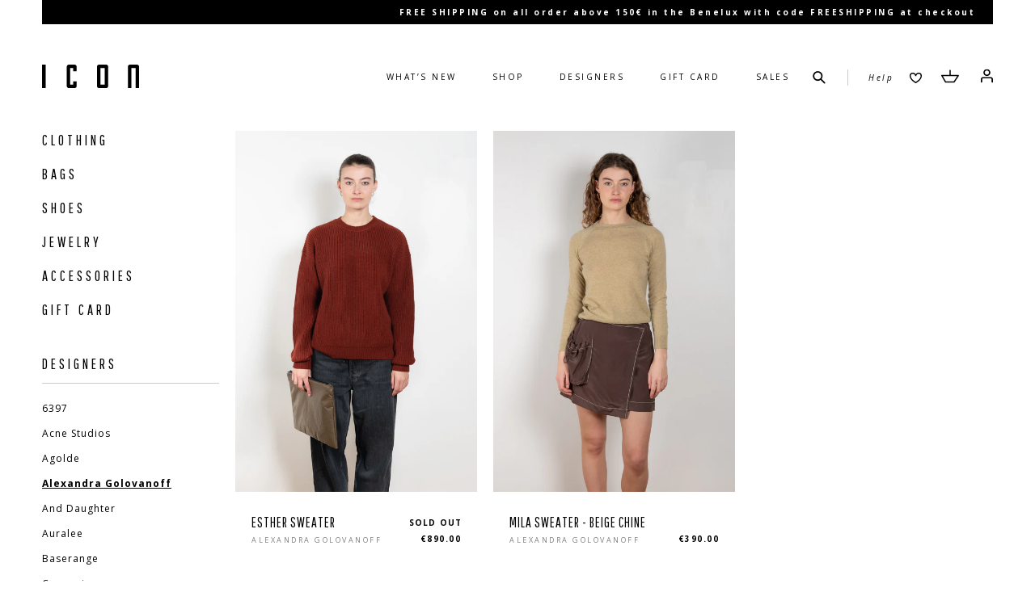

--- FILE ---
content_type: text/html; charset=utf-8
request_url: https://www.icon-shop.be/collections/designer-alexandra-golovanoff
body_size: 19274
content:
<!doctype html>
<!--[if IE 9]> <html class="ie9 no-js" lang="en"> <![endif]-->
<!--[if (gt IE 9)|!(IE)]><!--> <html class="no-js" lang="en"> <!--<![endif]-->
<head>
  <meta charset="utf-8">
  <meta http-equiv="X-UA-Compatible" content="IE=edge,chrome=1">
  <meta name="viewport" content="width=device-width,initial-scale=1,maximum-scale=1.0, user-scalable=no">
  <meta name="theme-color" content="#7796a8">
  <link rel="canonical" href="https://www.icon-shop.be/collections/designer-alexandra-golovanoff">

  
    <link rel="shortcut icon" href="//www.icon-shop.be/cdn/shop/files/icon-fav_32x32.png?v=1613153740" type="image/png">
  

  
  <title>
    Alexandra Golovanoff I ICON
    
    
    
  </title>

  
    <meta name="description" content="Shop the latest arrivals by ALEXANDRA GOLOVANOFF. 2-3 days delivery &amp; fREE returns in EU.">
  

  <!-- /snippets/social-meta-tags.liquid -->
<meta property="og:site_name" content="ICON">
<meta property="og:url" content="https://www.icon-shop.be/collections/designer-alexandra-golovanoff">
<meta property="og:title" content="Alexandra Golovanoff I ICON">
<meta property="og:type" content="website">
<meta property="og:description" content="Shop the latest arrivals by ALEXANDRA GOLOVANOFF. 2-3 days delivery &amp; fREE returns in EU.">


<meta name="twitter:site" content="@">
<meta name="twitter:card" content="summary_large_image">
<meta name="twitter:title" content="Alexandra Golovanoff I ICON">
<meta name="twitter:description" content="Shop the latest arrivals by ALEXANDRA GOLOVANOFF. 2-3 days delivery &amp; fREE returns in EU.">


  <link href="//www.icon-shop.be/cdn/shop/t/1/assets/theme.scss.css?v=154171250309830493921705505147" rel="stylesheet" type="text/css" media="all" />
  <link href="//fonts.googleapis.com/css?family=Open+Sans:300,300i,400,400i,600,600i,700,700i|Pathway+Gothic+One|Merriweather" rel="stylesheet" type="text/css" media="all" />


  <script>
    var theme = {
      strings: {
        addToCart: "Add to cart",
        soldOut: "Sold out",
        unavailable: "Unavailable",
        showMore: "Show More",
        showLess: "Show Less"
      },
      moneyFormat: "€{{amount}}"
    }

    document.documentElement.className = document.documentElement.className.replace('no-js', 'js');
  </script>

  <!--[if (lte IE 9) ]><script src="//www.icon-shop.be/cdn/shop/t/1/assets/match-media.min.js?8693" type="text/javascript"></script><![endif]-->

  

  <!--[if (gt IE 9)|!(IE)]><!--><script src="//www.icon-shop.be/cdn/shop/t/1/assets/vendor.js?v=59666580037675771431513084652" defer="defer"></script><!--<![endif]-->
  <!--[if lte IE 9]><script src="//www.icon-shop.be/cdn/shop/t/1/assets/vendor.js?v=59666580037675771431513084652"></script><![endif]-->

  <!--[if (gt IE 9)|!(IE)]><!--><script src="//www.icon-shop.be/cdn/shop/t/1/assets/theme.js?v=24544946176341930571671449393" defer="defer"></script><!--<![endif]-->
  <!--[if lte IE 9]><script src="//www.icon-shop.be/cdn/shop/t/1/assets/theme.js?v=24544946176341930571671449393"></script><![endif]-->

  <script>window.performance && window.performance.mark && window.performance.mark('shopify.content_for_header.start');</script><meta name="google-site-verification" content="KetZgL2PKvDjUY6rUqzLjdMs6CmtafbpTP_ZA6ootx8">
<meta id="shopify-digital-wallet" name="shopify-digital-wallet" content="/17036729/digital_wallets/dialog">
<link rel="alternate" type="application/atom+xml" title="Feed" href="/collections/designer-alexandra-golovanoff.atom" />
<link rel="alternate" type="application/json+oembed" href="https://www.icon-shop.be/collections/designer-alexandra-golovanoff.oembed">
<script async="async" src="/checkouts/internal/preloads.js?locale=en-BE"></script>
<script id="shopify-features" type="application/json">{"accessToken":"e6b8cd942b43b909d6646a72701065c7","betas":["rich-media-storefront-analytics"],"domain":"www.icon-shop.be","predictiveSearch":true,"shopId":17036729,"locale":"en"}</script>
<script>var Shopify = Shopify || {};
Shopify.shop = "icon-shop-be.myshopify.com";
Shopify.locale = "en";
Shopify.currency = {"active":"EUR","rate":"1.0"};
Shopify.country = "BE";
Shopify.theme = {"name":"icon-shop.be","id":174936847,"schema_name":"Debut","schema_version":"1.0.1","theme_store_id":796,"role":"main"};
Shopify.theme.handle = "null";
Shopify.theme.style = {"id":null,"handle":null};
Shopify.cdnHost = "www.icon-shop.be/cdn";
Shopify.routes = Shopify.routes || {};
Shopify.routes.root = "/";</script>
<script type="module">!function(o){(o.Shopify=o.Shopify||{}).modules=!0}(window);</script>
<script>!function(o){function n(){var o=[];function n(){o.push(Array.prototype.slice.apply(arguments))}return n.q=o,n}var t=o.Shopify=o.Shopify||{};t.loadFeatures=n(),t.autoloadFeatures=n()}(window);</script>
<script id="shop-js-analytics" type="application/json">{"pageType":"collection"}</script>
<script defer="defer" async type="module" src="//www.icon-shop.be/cdn/shopifycloud/shop-js/modules/v2/client.init-shop-cart-sync_DtuiiIyl.en.esm.js"></script>
<script defer="defer" async type="module" src="//www.icon-shop.be/cdn/shopifycloud/shop-js/modules/v2/chunk.common_CUHEfi5Q.esm.js"></script>
<script type="module">
  await import("//www.icon-shop.be/cdn/shopifycloud/shop-js/modules/v2/client.init-shop-cart-sync_DtuiiIyl.en.esm.js");
await import("//www.icon-shop.be/cdn/shopifycloud/shop-js/modules/v2/chunk.common_CUHEfi5Q.esm.js");

  window.Shopify.SignInWithShop?.initShopCartSync?.({"fedCMEnabled":true,"windoidEnabled":true});

</script>
<script>(function() {
  var isLoaded = false;
  function asyncLoad() {
    if (isLoaded) return;
    isLoaded = true;
    var urls = ["https:\/\/chimpstatic.com\/mcjs-connected\/js\/users\/8582f96e113b63454da7fdb51\/11ebb5158786140edfbb8296f.js?shop=icon-shop-be.myshopify.com"];
    for (var i = 0; i < urls.length; i++) {
      var s = document.createElement('script');
      s.type = 'text/javascript';
      s.async = true;
      s.src = urls[i];
      var x = document.getElementsByTagName('script')[0];
      x.parentNode.insertBefore(s, x);
    }
  };
  if(window.attachEvent) {
    window.attachEvent('onload', asyncLoad);
  } else {
    window.addEventListener('load', asyncLoad, false);
  }
})();</script>
<script id="__st">var __st={"a":17036729,"offset":3600,"reqid":"a31732fa-2448-4b38-bd37-ef0cf66ba54e-1766734819","pageurl":"www.icon-shop.be\/collections\/designer-alexandra-golovanoff","u":"8498ab5de505","p":"collection","rtyp":"collection","rid":287705071863};</script>
<script>window.ShopifyPaypalV4VisibilityTracking = true;</script>
<script id="captcha-bootstrap">!function(){'use strict';const t='contact',e='account',n='new_comment',o=[[t,t],['blogs',n],['comments',n],[t,'customer']],c=[[e,'customer_login'],[e,'guest_login'],[e,'recover_customer_password'],[e,'create_customer']],r=t=>t.map((([t,e])=>`form[action*='/${t}']:not([data-nocaptcha='true']) input[name='form_type'][value='${e}']`)).join(','),a=t=>()=>t?[...document.querySelectorAll(t)].map((t=>t.form)):[];function s(){const t=[...o],e=r(t);return a(e)}const i='password',u='form_key',d=['recaptcha-v3-token','g-recaptcha-response','h-captcha-response',i],f=()=>{try{return window.sessionStorage}catch{return}},m='__shopify_v',_=t=>t.elements[u];function p(t,e,n=!1){try{const o=window.sessionStorage,c=JSON.parse(o.getItem(e)),{data:r}=function(t){const{data:e,action:n}=t;return t[m]||n?{data:e,action:n}:{data:t,action:n}}(c);for(const[e,n]of Object.entries(r))t.elements[e]&&(t.elements[e].value=n);n&&o.removeItem(e)}catch(o){console.error('form repopulation failed',{error:o})}}const l='form_type',E='cptcha';function T(t){t.dataset[E]=!0}const w=window,h=w.document,L='Shopify',v='ce_forms',y='captcha';let A=!1;((t,e)=>{const n=(g='f06e6c50-85a8-45c8-87d0-21a2b65856fe',I='https://cdn.shopify.com/shopifycloud/storefront-forms-hcaptcha/ce_storefront_forms_captcha_hcaptcha.v1.5.2.iife.js',D={infoText:'Protected by hCaptcha',privacyText:'Privacy',termsText:'Terms'},(t,e,n)=>{const o=w[L][v],c=o.bindForm;if(c)return c(t,g,e,D).then(n);var r;o.q.push([[t,g,e,D],n]),r=I,A||(h.body.append(Object.assign(h.createElement('script'),{id:'captcha-provider',async:!0,src:r})),A=!0)});var g,I,D;w[L]=w[L]||{},w[L][v]=w[L][v]||{},w[L][v].q=[],w[L][y]=w[L][y]||{},w[L][y].protect=function(t,e){n(t,void 0,e),T(t)},Object.freeze(w[L][y]),function(t,e,n,w,h,L){const[v,y,A,g]=function(t,e,n){const i=e?o:[],u=t?c:[],d=[...i,...u],f=r(d),m=r(i),_=r(d.filter((([t,e])=>n.includes(e))));return[a(f),a(m),a(_),s()]}(w,h,L),I=t=>{const e=t.target;return e instanceof HTMLFormElement?e:e&&e.form},D=t=>v().includes(t);t.addEventListener('submit',(t=>{const e=I(t);if(!e)return;const n=D(e)&&!e.dataset.hcaptchaBound&&!e.dataset.recaptchaBound,o=_(e),c=g().includes(e)&&(!o||!o.value);(n||c)&&t.preventDefault(),c&&!n&&(function(t){try{if(!f())return;!function(t){const e=f();if(!e)return;const n=_(t);if(!n)return;const o=n.value;o&&e.removeItem(o)}(t);const e=Array.from(Array(32),(()=>Math.random().toString(36)[2])).join('');!function(t,e){_(t)||t.append(Object.assign(document.createElement('input'),{type:'hidden',name:u})),t.elements[u].value=e}(t,e),function(t,e){const n=f();if(!n)return;const o=[...t.querySelectorAll(`input[type='${i}']`)].map((({name:t})=>t)),c=[...d,...o],r={};for(const[a,s]of new FormData(t).entries())c.includes(a)||(r[a]=s);n.setItem(e,JSON.stringify({[m]:1,action:t.action,data:r}))}(t,e)}catch(e){console.error('failed to persist form',e)}}(e),e.submit())}));const S=(t,e)=>{t&&!t.dataset[E]&&(n(t,e.some((e=>e===t))),T(t))};for(const o of['focusin','change'])t.addEventListener(o,(t=>{const e=I(t);D(e)&&S(e,y())}));const B=e.get('form_key'),M=e.get(l),P=B&&M;t.addEventListener('DOMContentLoaded',(()=>{const t=y();if(P)for(const e of t)e.elements[l].value===M&&p(e,B);[...new Set([...A(),...v().filter((t=>'true'===t.dataset.shopifyCaptcha))])].forEach((e=>S(e,t)))}))}(h,new URLSearchParams(w.location.search),n,t,e,['guest_login'])})(!0,!0)}();</script>
<script integrity="sha256-4kQ18oKyAcykRKYeNunJcIwy7WH5gtpwJnB7kiuLZ1E=" data-source-attribution="shopify.loadfeatures" defer="defer" src="//www.icon-shop.be/cdn/shopifycloud/storefront/assets/storefront/load_feature-a0a9edcb.js" crossorigin="anonymous"></script>
<script data-source-attribution="shopify.dynamic_checkout.dynamic.init">var Shopify=Shopify||{};Shopify.PaymentButton=Shopify.PaymentButton||{isStorefrontPortableWallets:!0,init:function(){window.Shopify.PaymentButton.init=function(){};var t=document.createElement("script");t.src="https://www.icon-shop.be/cdn/shopifycloud/portable-wallets/latest/portable-wallets.en.js",t.type="module",document.head.appendChild(t)}};
</script>
<script data-source-attribution="shopify.dynamic_checkout.buyer_consent">
  function portableWalletsHideBuyerConsent(e){var t=document.getElementById("shopify-buyer-consent"),n=document.getElementById("shopify-subscription-policy-button");t&&n&&(t.classList.add("hidden"),t.setAttribute("aria-hidden","true"),n.removeEventListener("click",e))}function portableWalletsShowBuyerConsent(e){var t=document.getElementById("shopify-buyer-consent"),n=document.getElementById("shopify-subscription-policy-button");t&&n&&(t.classList.remove("hidden"),t.removeAttribute("aria-hidden"),n.addEventListener("click",e))}window.Shopify?.PaymentButton&&(window.Shopify.PaymentButton.hideBuyerConsent=portableWalletsHideBuyerConsent,window.Shopify.PaymentButton.showBuyerConsent=portableWalletsShowBuyerConsent);
</script>
<script data-source-attribution="shopify.dynamic_checkout.cart.bootstrap">document.addEventListener("DOMContentLoaded",(function(){function t(){return document.querySelector("shopify-accelerated-checkout-cart, shopify-accelerated-checkout")}if(t())Shopify.PaymentButton.init();else{new MutationObserver((function(e,n){t()&&(Shopify.PaymentButton.init(),n.disconnect())})).observe(document.body,{childList:!0,subtree:!0})}}));
</script>
<script id='scb4127' type='text/javascript' async='' src='https://www.icon-shop.be/cdn/shopifycloud/privacy-banner/storefront-banner.js'></script><link id="shopify-accelerated-checkout-styles" rel="stylesheet" media="screen" href="https://www.icon-shop.be/cdn/shopifycloud/portable-wallets/latest/accelerated-checkout-backwards-compat.css" crossorigin="anonymous">
<style id="shopify-accelerated-checkout-cart">
        #shopify-buyer-consent {
  margin-top: 1em;
  display: inline-block;
  width: 100%;
}

#shopify-buyer-consent.hidden {
  display: none;
}

#shopify-subscription-policy-button {
  background: none;
  border: none;
  padding: 0;
  text-decoration: underline;
  font-size: inherit;
  cursor: pointer;
}

#shopify-subscription-policy-button::before {
  box-shadow: none;
}

      </style>

<script>window.performance && window.performance.mark && window.performance.mark('shopify.content_for_header.end');</script>

<meta property="og:image" content="https://cdn.shopify.com/s/files/1/1703/6729/collections/cover-designer-alexandra-golovanoff.jpg?v=1634911181" />
<meta property="og:image:secure_url" content="https://cdn.shopify.com/s/files/1/1703/6729/collections/cover-designer-alexandra-golovanoff.jpg?v=1634911181" />
<meta property="og:image:width" content="1090" />
<meta property="og:image:height" content="730" />
<meta property="og:image:alt" content="Designer Alexandra Golovanoff" />
<link href="https://monorail-edge.shopifysvc.com" rel="dns-prefetch">
<script>(function(){if ("sendBeacon" in navigator && "performance" in window) {try {var session_token_from_headers = performance.getEntriesByType('navigation')[0].serverTiming.find(x => x.name == '_s').description;} catch {var session_token_from_headers = undefined;}var session_cookie_matches = document.cookie.match(/_shopify_s=([^;]*)/);var session_token_from_cookie = session_cookie_matches && session_cookie_matches.length === 2 ? session_cookie_matches[1] : "";var session_token = session_token_from_headers || session_token_from_cookie || "";function handle_abandonment_event(e) {var entries = performance.getEntries().filter(function(entry) {return /monorail-edge.shopifysvc.com/.test(entry.name);});if (!window.abandonment_tracked && entries.length === 0) {window.abandonment_tracked = true;var currentMs = Date.now();var navigation_start = performance.timing.navigationStart;var payload = {shop_id: 17036729,url: window.location.href,navigation_start,duration: currentMs - navigation_start,session_token,page_type: "collection"};window.navigator.sendBeacon("https://monorail-edge.shopifysvc.com/v1/produce", JSON.stringify({schema_id: "online_store_buyer_site_abandonment/1.1",payload: payload,metadata: {event_created_at_ms: currentMs,event_sent_at_ms: currentMs}}));}}window.addEventListener('pagehide', handle_abandonment_event);}}());</script>
<script id="web-pixels-manager-setup">(function e(e,d,r,n,o){if(void 0===o&&(o={}),!Boolean(null===(a=null===(i=window.Shopify)||void 0===i?void 0:i.analytics)||void 0===a?void 0:a.replayQueue)){var i,a;window.Shopify=window.Shopify||{};var t=window.Shopify;t.analytics=t.analytics||{};var s=t.analytics;s.replayQueue=[],s.publish=function(e,d,r){return s.replayQueue.push([e,d,r]),!0};try{self.performance.mark("wpm:start")}catch(e){}var l=function(){var e={modern:/Edge?\/(1{2}[4-9]|1[2-9]\d|[2-9]\d{2}|\d{4,})\.\d+(\.\d+|)|Firefox\/(1{2}[4-9]|1[2-9]\d|[2-9]\d{2}|\d{4,})\.\d+(\.\d+|)|Chrom(ium|e)\/(9{2}|\d{3,})\.\d+(\.\d+|)|(Maci|X1{2}).+ Version\/(15\.\d+|(1[6-9]|[2-9]\d|\d{3,})\.\d+)([,.]\d+|)( \(\w+\)|)( Mobile\/\w+|) Safari\/|Chrome.+OPR\/(9{2}|\d{3,})\.\d+\.\d+|(CPU[ +]OS|iPhone[ +]OS|CPU[ +]iPhone|CPU IPhone OS|CPU iPad OS)[ +]+(15[._]\d+|(1[6-9]|[2-9]\d|\d{3,})[._]\d+)([._]\d+|)|Android:?[ /-](13[3-9]|1[4-9]\d|[2-9]\d{2}|\d{4,})(\.\d+|)(\.\d+|)|Android.+Firefox\/(13[5-9]|1[4-9]\d|[2-9]\d{2}|\d{4,})\.\d+(\.\d+|)|Android.+Chrom(ium|e)\/(13[3-9]|1[4-9]\d|[2-9]\d{2}|\d{4,})\.\d+(\.\d+|)|SamsungBrowser\/([2-9]\d|\d{3,})\.\d+/,legacy:/Edge?\/(1[6-9]|[2-9]\d|\d{3,})\.\d+(\.\d+|)|Firefox\/(5[4-9]|[6-9]\d|\d{3,})\.\d+(\.\d+|)|Chrom(ium|e)\/(5[1-9]|[6-9]\d|\d{3,})\.\d+(\.\d+|)([\d.]+$|.*Safari\/(?![\d.]+ Edge\/[\d.]+$))|(Maci|X1{2}).+ Version\/(10\.\d+|(1[1-9]|[2-9]\d|\d{3,})\.\d+)([,.]\d+|)( \(\w+\)|)( Mobile\/\w+|) Safari\/|Chrome.+OPR\/(3[89]|[4-9]\d|\d{3,})\.\d+\.\d+|(CPU[ +]OS|iPhone[ +]OS|CPU[ +]iPhone|CPU IPhone OS|CPU iPad OS)[ +]+(10[._]\d+|(1[1-9]|[2-9]\d|\d{3,})[._]\d+)([._]\d+|)|Android:?[ /-](13[3-9]|1[4-9]\d|[2-9]\d{2}|\d{4,})(\.\d+|)(\.\d+|)|Mobile Safari.+OPR\/([89]\d|\d{3,})\.\d+\.\d+|Android.+Firefox\/(13[5-9]|1[4-9]\d|[2-9]\d{2}|\d{4,})\.\d+(\.\d+|)|Android.+Chrom(ium|e)\/(13[3-9]|1[4-9]\d|[2-9]\d{2}|\d{4,})\.\d+(\.\d+|)|Android.+(UC? ?Browser|UCWEB|U3)[ /]?(15\.([5-9]|\d{2,})|(1[6-9]|[2-9]\d|\d{3,})\.\d+)\.\d+|SamsungBrowser\/(5\.\d+|([6-9]|\d{2,})\.\d+)|Android.+MQ{2}Browser\/(14(\.(9|\d{2,})|)|(1[5-9]|[2-9]\d|\d{3,})(\.\d+|))(\.\d+|)|K[Aa][Ii]OS\/(3\.\d+|([4-9]|\d{2,})\.\d+)(\.\d+|)/},d=e.modern,r=e.legacy,n=navigator.userAgent;return n.match(d)?"modern":n.match(r)?"legacy":"unknown"}(),u="modern"===l?"modern":"legacy",c=(null!=n?n:{modern:"",legacy:""})[u],f=function(e){return[e.baseUrl,"/wpm","/b",e.hashVersion,"modern"===e.buildTarget?"m":"l",".js"].join("")}({baseUrl:d,hashVersion:r,buildTarget:u}),m=function(e){var d=e.version,r=e.bundleTarget,n=e.surface,o=e.pageUrl,i=e.monorailEndpoint;return{emit:function(e){var a=e.status,t=e.errorMsg,s=(new Date).getTime(),l=JSON.stringify({metadata:{event_sent_at_ms:s},events:[{schema_id:"web_pixels_manager_load/3.1",payload:{version:d,bundle_target:r,page_url:o,status:a,surface:n,error_msg:t},metadata:{event_created_at_ms:s}}]});if(!i)return console&&console.warn&&console.warn("[Web Pixels Manager] No Monorail endpoint provided, skipping logging."),!1;try{return self.navigator.sendBeacon.bind(self.navigator)(i,l)}catch(e){}var u=new XMLHttpRequest;try{return u.open("POST",i,!0),u.setRequestHeader("Content-Type","text/plain"),u.send(l),!0}catch(e){return console&&console.warn&&console.warn("[Web Pixels Manager] Got an unhandled error while logging to Monorail."),!1}}}}({version:r,bundleTarget:l,surface:e.surface,pageUrl:self.location.href,monorailEndpoint:e.monorailEndpoint});try{o.browserTarget=l,function(e){var d=e.src,r=e.async,n=void 0===r||r,o=e.onload,i=e.onerror,a=e.sri,t=e.scriptDataAttributes,s=void 0===t?{}:t,l=document.createElement("script"),u=document.querySelector("head"),c=document.querySelector("body");if(l.async=n,l.src=d,a&&(l.integrity=a,l.crossOrigin="anonymous"),s)for(var f in s)if(Object.prototype.hasOwnProperty.call(s,f))try{l.dataset[f]=s[f]}catch(e){}if(o&&l.addEventListener("load",o),i&&l.addEventListener("error",i),u)u.appendChild(l);else{if(!c)throw new Error("Did not find a head or body element to append the script");c.appendChild(l)}}({src:f,async:!0,onload:function(){if(!function(){var e,d;return Boolean(null===(d=null===(e=window.Shopify)||void 0===e?void 0:e.analytics)||void 0===d?void 0:d.initialized)}()){var d=window.webPixelsManager.init(e)||void 0;if(d){var r=window.Shopify.analytics;r.replayQueue.forEach((function(e){var r=e[0],n=e[1],o=e[2];d.publishCustomEvent(r,n,o)})),r.replayQueue=[],r.publish=d.publishCustomEvent,r.visitor=d.visitor,r.initialized=!0}}},onerror:function(){return m.emit({status:"failed",errorMsg:"".concat(f," has failed to load")})},sri:function(e){var d=/^sha384-[A-Za-z0-9+/=]+$/;return"string"==typeof e&&d.test(e)}(c)?c:"",scriptDataAttributes:o}),m.emit({status:"loading"})}catch(e){m.emit({status:"failed",errorMsg:(null==e?void 0:e.message)||"Unknown error"})}}})({shopId: 17036729,storefrontBaseUrl: "https://www.icon-shop.be",extensionsBaseUrl: "https://extensions.shopifycdn.com/cdn/shopifycloud/web-pixels-manager",monorailEndpoint: "https://monorail-edge.shopifysvc.com/unstable/produce_batch",surface: "storefront-renderer",enabledBetaFlags: ["2dca8a86","a0d5f9d2"],webPixelsConfigList: [{"id":"883458376","configuration":"{\"config\":\"{\\\"pixel_id\\\":\\\"G-BHVTK3109J\\\",\\\"target_country\\\":\\\"AT\\\",\\\"gtag_events\\\":[{\\\"type\\\":\\\"search\\\",\\\"action_label\\\":\\\"G-BHVTK3109J\\\"},{\\\"type\\\":\\\"begin_checkout\\\",\\\"action_label\\\":\\\"G-BHVTK3109J\\\"},{\\\"type\\\":\\\"view_item\\\",\\\"action_label\\\":[\\\"G-BHVTK3109J\\\",\\\"MC-YNZ93BW599\\\"]},{\\\"type\\\":\\\"purchase\\\",\\\"action_label\\\":[\\\"G-BHVTK3109J\\\",\\\"MC-YNZ93BW599\\\"]},{\\\"type\\\":\\\"page_view\\\",\\\"action_label\\\":[\\\"G-BHVTK3109J\\\",\\\"MC-YNZ93BW599\\\"]},{\\\"type\\\":\\\"add_payment_info\\\",\\\"action_label\\\":\\\"G-BHVTK3109J\\\"},{\\\"type\\\":\\\"add_to_cart\\\",\\\"action_label\\\":\\\"G-BHVTK3109J\\\"}],\\\"enable_monitoring_mode\\\":false}\"}","eventPayloadVersion":"v1","runtimeContext":"OPEN","scriptVersion":"b2a88bafab3e21179ed38636efcd8a93","type":"APP","apiClientId":1780363,"privacyPurposes":[],"dataSharingAdjustments":{"protectedCustomerApprovalScopes":["read_customer_address","read_customer_email","read_customer_name","read_customer_personal_data","read_customer_phone"]}},{"id":"263881032","configuration":"{\"pixel_id\":\"534462186887160\",\"pixel_type\":\"facebook_pixel\",\"metaapp_system_user_token\":\"-\"}","eventPayloadVersion":"v1","runtimeContext":"OPEN","scriptVersion":"ca16bc87fe92b6042fbaa3acc2fbdaa6","type":"APP","apiClientId":2329312,"privacyPurposes":["ANALYTICS","MARKETING","SALE_OF_DATA"],"dataSharingAdjustments":{"protectedCustomerApprovalScopes":["read_customer_address","read_customer_email","read_customer_name","read_customer_personal_data","read_customer_phone"]}},{"id":"shopify-app-pixel","configuration":"{}","eventPayloadVersion":"v1","runtimeContext":"STRICT","scriptVersion":"0450","apiClientId":"shopify-pixel","type":"APP","privacyPurposes":["ANALYTICS","MARKETING"]},{"id":"shopify-custom-pixel","eventPayloadVersion":"v1","runtimeContext":"LAX","scriptVersion":"0450","apiClientId":"shopify-pixel","type":"CUSTOM","privacyPurposes":["ANALYTICS","MARKETING"]}],isMerchantRequest: false,initData: {"shop":{"name":"ICON","paymentSettings":{"currencyCode":"EUR"},"myshopifyDomain":"icon-shop-be.myshopify.com","countryCode":"BE","storefrontUrl":"https:\/\/www.icon-shop.be"},"customer":null,"cart":null,"checkout":null,"productVariants":[],"purchasingCompany":null},},"https://www.icon-shop.be/cdn","da62cc92w68dfea28pcf9825a4m392e00d0",{"modern":"","legacy":""},{"shopId":"17036729","storefrontBaseUrl":"https:\/\/www.icon-shop.be","extensionBaseUrl":"https:\/\/extensions.shopifycdn.com\/cdn\/shopifycloud\/web-pixels-manager","surface":"storefront-renderer","enabledBetaFlags":"[\"2dca8a86\", \"a0d5f9d2\"]","isMerchantRequest":"false","hashVersion":"da62cc92w68dfea28pcf9825a4m392e00d0","publish":"custom","events":"[[\"page_viewed\",{}],[\"collection_viewed\",{\"collection\":{\"id\":\"287705071863\",\"title\":\"Designer Alexandra Golovanoff\",\"productVariants\":[{\"price\":{\"amount\":890.0,\"currencyCode\":\"EUR\"},\"product\":{\"title\":\"Esther Sweater\",\"vendor\":\"Alexandra Golovanoff\",\"id\":\"9003539333448\",\"untranslatedTitle\":\"Esther Sweater\",\"url\":\"\/products\/esther\",\"type\":\"Knitwear\"},\"id\":\"48755266060616\",\"image\":{\"src\":\"\/\/www.icon-shop.be\/cdn\/shop\/files\/AlexandraGolovanoff_EstherSweaterbricque-1.jpg?v=1724147048\"},\"sku\":\"210000027865\",\"title\":\"BRIQUE \/ ONE SIZE\",\"untranslatedTitle\":\"BRIQUE \/ ONE SIZE\"},{\"price\":{\"amount\":390.0,\"currencyCode\":\"EUR\"},\"product\":{\"title\":\"Mila Sweater\",\"vendor\":\"Alexandra Golovanoff\",\"id\":\"7569010262263\",\"untranslatedTitle\":\"Mila Sweater\",\"url\":\"\/products\/golovanoff-mila-sweater-1\",\"type\":\"Knitwear\"},\"id\":\"42553002098935\",\"image\":{\"src\":\"\/\/www.icon-shop.be\/cdn\/shop\/products\/AlexandraGolovanoff_MilasweaterBeigechine-1.jpg?v=1648714491\"},\"sku\":\"210000018843\",\"title\":\"BEIGE CHINE \/ XS\",\"untranslatedTitle\":\"BEIGE CHINE \/ XS\"}]}}]]"});</script><script>
  window.ShopifyAnalytics = window.ShopifyAnalytics || {};
  window.ShopifyAnalytics.meta = window.ShopifyAnalytics.meta || {};
  window.ShopifyAnalytics.meta.currency = 'EUR';
  var meta = {"products":[{"id":9003539333448,"gid":"gid:\/\/shopify\/Product\/9003539333448","vendor":"Alexandra Golovanoff","type":"Knitwear","handle":"esther","variants":[{"id":48755266060616,"price":89000,"name":"Esther Sweater - BRIQUE \/ ONE SIZE","public_title":"BRIQUE \/ ONE SIZE","sku":"210000027865"}],"remote":false},{"id":7569010262263,"gid":"gid:\/\/shopify\/Product\/7569010262263","vendor":"Alexandra Golovanoff","type":"Knitwear","handle":"golovanoff-mila-sweater-1","variants":[{"id":42553002098935,"price":39000,"name":"Mila Sweater - BEIGE CHINE \/ XS","public_title":"BEIGE CHINE \/ XS","sku":"210000018843"},{"id":42553002131703,"price":39000,"name":"Mila Sweater - BEIGE CHINE \/ S","public_title":"BEIGE CHINE \/ S","sku":"210000018844"},{"id":42553002164471,"price":39000,"name":"Mila Sweater - BEIGE CHINE \/ M","public_title":"BEIGE CHINE \/ M","sku":"210000018845"},{"id":42553002197239,"price":39000,"name":"Mila Sweater - BEIGE CHINE \/ L","public_title":"BEIGE CHINE \/ L","sku":"210000018846"}],"remote":false}],"page":{"pageType":"collection","resourceType":"collection","resourceId":287705071863,"requestId":"a31732fa-2448-4b38-bd37-ef0cf66ba54e-1766734819"}};
  for (var attr in meta) {
    window.ShopifyAnalytics.meta[attr] = meta[attr];
  }
</script>
<script class="analytics">
  (function () {
    var customDocumentWrite = function(content) {
      var jquery = null;

      if (window.jQuery) {
        jquery = window.jQuery;
      } else if (window.Checkout && window.Checkout.$) {
        jquery = window.Checkout.$;
      }

      if (jquery) {
        jquery('body').append(content);
      }
    };

    var hasLoggedConversion = function(token) {
      if (token) {
        return document.cookie.indexOf('loggedConversion=' + token) !== -1;
      }
      return false;
    }

    var setCookieIfConversion = function(token) {
      if (token) {
        var twoMonthsFromNow = new Date(Date.now());
        twoMonthsFromNow.setMonth(twoMonthsFromNow.getMonth() + 2);

        document.cookie = 'loggedConversion=' + token + '; expires=' + twoMonthsFromNow;
      }
    }

    var trekkie = window.ShopifyAnalytics.lib = window.trekkie = window.trekkie || [];
    if (trekkie.integrations) {
      return;
    }
    trekkie.methods = [
      'identify',
      'page',
      'ready',
      'track',
      'trackForm',
      'trackLink'
    ];
    trekkie.factory = function(method) {
      return function() {
        var args = Array.prototype.slice.call(arguments);
        args.unshift(method);
        trekkie.push(args);
        return trekkie;
      };
    };
    for (var i = 0; i < trekkie.methods.length; i++) {
      var key = trekkie.methods[i];
      trekkie[key] = trekkie.factory(key);
    }
    trekkie.load = function(config) {
      trekkie.config = config || {};
      trekkie.config.initialDocumentCookie = document.cookie;
      var first = document.getElementsByTagName('script')[0];
      var script = document.createElement('script');
      script.type = 'text/javascript';
      script.onerror = function(e) {
        var scriptFallback = document.createElement('script');
        scriptFallback.type = 'text/javascript';
        scriptFallback.onerror = function(error) {
                var Monorail = {
      produce: function produce(monorailDomain, schemaId, payload) {
        var currentMs = new Date().getTime();
        var event = {
          schema_id: schemaId,
          payload: payload,
          metadata: {
            event_created_at_ms: currentMs,
            event_sent_at_ms: currentMs
          }
        };
        return Monorail.sendRequest("https://" + monorailDomain + "/v1/produce", JSON.stringify(event));
      },
      sendRequest: function sendRequest(endpointUrl, payload) {
        // Try the sendBeacon API
        if (window && window.navigator && typeof window.navigator.sendBeacon === 'function' && typeof window.Blob === 'function' && !Monorail.isIos12()) {
          var blobData = new window.Blob([payload], {
            type: 'text/plain'
          });

          if (window.navigator.sendBeacon(endpointUrl, blobData)) {
            return true;
          } // sendBeacon was not successful

        } // XHR beacon

        var xhr = new XMLHttpRequest();

        try {
          xhr.open('POST', endpointUrl);
          xhr.setRequestHeader('Content-Type', 'text/plain');
          xhr.send(payload);
        } catch (e) {
          console.log(e);
        }

        return false;
      },
      isIos12: function isIos12() {
        return window.navigator.userAgent.lastIndexOf('iPhone; CPU iPhone OS 12_') !== -1 || window.navigator.userAgent.lastIndexOf('iPad; CPU OS 12_') !== -1;
      }
    };
    Monorail.produce('monorail-edge.shopifysvc.com',
      'trekkie_storefront_load_errors/1.1',
      {shop_id: 17036729,
      theme_id: 174936847,
      app_name: "storefront",
      context_url: window.location.href,
      source_url: "//www.icon-shop.be/cdn/s/trekkie.storefront.8f32c7f0b513e73f3235c26245676203e1209161.min.js"});

        };
        scriptFallback.async = true;
        scriptFallback.src = '//www.icon-shop.be/cdn/s/trekkie.storefront.8f32c7f0b513e73f3235c26245676203e1209161.min.js';
        first.parentNode.insertBefore(scriptFallback, first);
      };
      script.async = true;
      script.src = '//www.icon-shop.be/cdn/s/trekkie.storefront.8f32c7f0b513e73f3235c26245676203e1209161.min.js';
      first.parentNode.insertBefore(script, first);
    };
    trekkie.load(
      {"Trekkie":{"appName":"storefront","development":false,"defaultAttributes":{"shopId":17036729,"isMerchantRequest":null,"themeId":174936847,"themeCityHash":"16366459382223763388","contentLanguage":"en","currency":"EUR","eventMetadataId":"a2e3cfe4-7501-4b7f-879b-124818effc0f"},"isServerSideCookieWritingEnabled":true,"monorailRegion":"shop_domain","enabledBetaFlags":["65f19447"]},"Session Attribution":{},"S2S":{"facebookCapiEnabled":true,"source":"trekkie-storefront-renderer","apiClientId":580111}}
    );

    var loaded = false;
    trekkie.ready(function() {
      if (loaded) return;
      loaded = true;

      window.ShopifyAnalytics.lib = window.trekkie;

      var originalDocumentWrite = document.write;
      document.write = customDocumentWrite;
      try { window.ShopifyAnalytics.merchantGoogleAnalytics.call(this); } catch(error) {};
      document.write = originalDocumentWrite;

      window.ShopifyAnalytics.lib.page(null,{"pageType":"collection","resourceType":"collection","resourceId":287705071863,"requestId":"a31732fa-2448-4b38-bd37-ef0cf66ba54e-1766734819","shopifyEmitted":true});

      var match = window.location.pathname.match(/checkouts\/(.+)\/(thank_you|post_purchase)/)
      var token = match? match[1]: undefined;
      if (!hasLoggedConversion(token)) {
        setCookieIfConversion(token);
        window.ShopifyAnalytics.lib.track("Viewed Product Category",{"currency":"EUR","category":"Collection: designer-alexandra-golovanoff","collectionName":"designer-alexandra-golovanoff","collectionId":287705071863,"nonInteraction":true},undefined,undefined,{"shopifyEmitted":true});
      }
    });


        var eventsListenerScript = document.createElement('script');
        eventsListenerScript.async = true;
        eventsListenerScript.src = "//www.icon-shop.be/cdn/shopifycloud/storefront/assets/shop_events_listener-3da45d37.js";
        document.getElementsByTagName('head')[0].appendChild(eventsListenerScript);

})();</script>
  <script>
  if (!window.ga || (window.ga && typeof window.ga !== 'function')) {
    window.ga = function ga() {
      (window.ga.q = window.ga.q || []).push(arguments);
      if (window.Shopify && window.Shopify.analytics && typeof window.Shopify.analytics.publish === 'function') {
        window.Shopify.analytics.publish("ga_stub_called", {}, {sendTo: "google_osp_migration"});
      }
      console.error("Shopify's Google Analytics stub called with:", Array.from(arguments), "\nSee https://help.shopify.com/manual/promoting-marketing/pixels/pixel-migration#google for more information.");
    };
    if (window.Shopify && window.Shopify.analytics && typeof window.Shopify.analytics.publish === 'function') {
      window.Shopify.analytics.publish("ga_stub_initialized", {}, {sendTo: "google_osp_migration"});
    }
  }
</script>
<script
  defer
  src="https://www.icon-shop.be/cdn/shopifycloud/perf-kit/shopify-perf-kit-2.1.2.min.js"
  data-application="storefront-renderer"
  data-shop-id="17036729"
  data-render-region="gcp-us-east1"
  data-page-type="collection"
  data-theme-instance-id="174936847"
  data-theme-name="Debut"
  data-theme-version="1.0.1"
  data-monorail-region="shop_domain"
  data-resource-timing-sampling-rate="10"
  data-shs="true"
  data-shs-beacon="true"
  data-shs-export-with-fetch="true"
  data-shs-logs-sample-rate="1"
  data-shs-beacon-endpoint="https://www.icon-shop.be/api/collect"
></script>
</head>

<body class="template-collection">

    <div class="mp-pusher" id="mp-pusher">

       <!-- mp-menu -->
<nav id="mp-menu" class="mp-menu">
  <div class="mp-level">

    <div class="mp-nav-header btn-close-nav-mobile">
      <svg aria-hidden="true" focusable="false" role="presentation" class="icon icon-close" viewBox="0 0 37 40"><path d="M21.3 23l11-11c.8-.8.8-2 0-2.8-.8-.8-2-.8-2.8 0l-11 11-11-11c-.8-.8-2-.8-2.8 0-.8.8-.8 2 0 2.8l11 11-11 11c-.8.8-.8 2 0 2.8.4.4.9.6 1.4.6s1-.2 1.4-.6l11-11 11 11c.4.4.9.6 1.4.6s1-.2 1.4-.6c.8-.8.8-2 0-2.8l-11-11z"/></svg>
      <svg aria-hidden="true" focusable="false" role="presentation" class="icon icon--logo" viewBox="0 0 121.723 33.343" enable-background="new 0 0 121.723 33.343">
<path d="M120.061,29.096h-4.296V4.294h-5.254v24.802h-4.356V2.572c0-0.674,0.308-1.286,0.798-1.776  C107.441,0.243,108.053,0,108.788,0h8.698c0.675,0,1.288,0.243,1.838,0.796c0.49,0.49,0.736,1.103,0.736,1.776V29.096z   M4.354,29.096H0V0h4.354V29.096L4.354,29.096z M77.563,24.739V4.294h-5.316v20.445H77.563z M70.463,29.096  c-0.674,0-1.286-0.306-1.776-0.796c-0.551-0.49-0.796-1.103-0.796-1.838V2.572c0-0.674,0.245-1.286,0.796-1.776  C69.177,0.243,69.789,0,70.463,0h8.82c0.675,0,1.287,0.243,1.778,0.796c0.549,0.49,0.797,1.103,0.797,1.776v23.89  c0,0.735-0.248,1.348-0.797,1.838c-0.491,0.49-1.104,0.796-1.778,0.796H70.463z M42.804,26.462c0,0.735-0.246,1.348-0.796,1.838  c-0.492,0.49-1.103,0.796-1.777,0.796h-7.119c-0.673,0-1.287-0.306-1.839-0.796c-0.49-0.49-0.734-1.103-0.734-1.838V2.572  c0-0.674,0.244-1.286,0.734-1.776C31.824,0.243,32.438,0,33.111,0h7.119c0.675,0,1.285,0.243,1.777,0.796  c0.55,0.49,0.796,1.103,0.796,1.776v5.704h-4.355V4.294h-3.615v20.445h3.615v-3.981h4.355V26.462z"/></svg>
    </div>
    
    <ul>
      
        

          <li>
            <a href="/pages/whats-new">What’s new</a>
          </li>
          
        

          <li class="section-Shop">
            <a class="icn-arrow" href="#"><span>Shop</span></a>
            <div class="mp-level">

            <div class="mp-nav-header btn-close-nav-mobile">
              <svg aria-hidden="true" focusable="false" role="presentation" class="icon icon-close" viewBox="0 0 37 40"><path d="M21.3 23l11-11c.8-.8.8-2 0-2.8-.8-.8-2-.8-2.8 0l-11 11-11-11c-.8-.8-2-.8-2.8 0-.8.8-.8 2 0 2.8l11 11-11 11c-.8.8-.8 2 0 2.8.4.4.9.6 1.4.6s1-.2 1.4-.6l11-11 11 11c.4.4.9.6 1.4.6s1-.2 1.4-.6c.8-.8.8-2 0-2.8l-11-11z"/></svg>
              <svg aria-hidden="true" focusable="false" role="presentation" class="icon icon--logo" viewBox="0 0 121.723 33.343" enable-background="new 0 0 121.723 33.343">
<path d="M120.061,29.096h-4.296V4.294h-5.254v24.802h-4.356V2.572c0-0.674,0.308-1.286,0.798-1.776  C107.441,0.243,108.053,0,108.788,0h8.698c0.675,0,1.288,0.243,1.838,0.796c0.49,0.49,0.736,1.103,0.736,1.776V29.096z   M4.354,29.096H0V0h4.354V29.096L4.354,29.096z M77.563,24.739V4.294h-5.316v20.445H77.563z M70.463,29.096  c-0.674,0-1.286-0.306-1.776-0.796c-0.551-0.49-0.796-1.103-0.796-1.838V2.572c0-0.674,0.245-1.286,0.796-1.776  C69.177,0.243,69.789,0,70.463,0h8.82c0.675,0,1.287,0.243,1.778,0.796c0.549,0.49,0.797,1.103,0.797,1.776v23.89  c0,0.735-0.248,1.348-0.797,1.838c-0.491,0.49-1.104,0.796-1.778,0.796H70.463z M42.804,26.462c0,0.735-0.246,1.348-0.796,1.838  c-0.492,0.49-1.103,0.796-1.777,0.796h-7.119c-0.673,0-1.287-0.306-1.839-0.796c-0.49-0.49-0.734-1.103-0.734-1.838V2.572  c0-0.674,0.244-1.286,0.734-1.776C31.824,0.243,32.438,0,33.111,0h7.119c0.675,0,1.285,0.243,1.777,0.796  c0.55,0.49,0.796,1.103,0.796,1.776v5.704h-4.355V4.294h-3.615v20.445h3.615v-3.981h4.355V26.462z"/></svg>
            </div>
            
            <a class="mp-back" href="#">back</a>
            <ul>
              <li>
                
                 

                


                      <a class="has-sub" href="/collections/clothing"><span>Clothing</span></a>
                      <div class="mp-level-collapse mp-level-collapse-first">
                        <ul>
                          
                            <li>
                                <a href="/collections/jacket">
                                <span>Coats &amp; jackets</span>
                              </a>
                            </li>
                          
                            <li>
                                <a href="/collections/knitwear">
                                <span>Knitwear</span>
                              </a>
                            </li>
                          
                            <li>
                                <a href="/collections/tops">
                                <span>Shirts &amp; tops</span>
                              </a>
                            </li>
                          
                            <li>
                                <a href="/collections/t-shirts">
                                <span>T-shirts</span>
                              </a>
                            </li>
                          
                            <li>
                                <a href="/collections/dresses">
                                <span>Dresses</span>
                              </a>
                            </li>
                          
                            <li>
                                <a href="/collections/shorts-skirts">
                                <span>Shorts &amp; Skirts</span>
                              </a>
                            </li>
                          
                            <li>
                                <a href="/collections/trousers">
                                <span>Trousers</span>
                              </a>
                            </li>
                          
                            <li>
                                <a href="/collections/denim">
                                <span>Denim</span>
                              </a>
                            </li>
                          
                            <li>
                                <a href="/collections/sweats-joggings">
                                <span>Sweats &amp; Joggings</span>
                              </a>
                            </li>
                          
                            <li>
                                <a href="/collections/swimwear-1">
                                <span>Swimwear</span>
                              </a>
                            </li>
                          
                            <li>
                                <a href="/collections/underwear">
                                <span>Underwear</span>
                              </a>
                            </li>
                          
                        </ul>
                      </div>

                    

                


                      <a href="/collections/bags"><span>Bags</span></a>

                    

                


                      <a href="/collections/shoes"><span>Shoes</span></a>

                    

                


                      <a href="/collections/accessories"><span>Accessories</span></a>

                    

                


                      <a href="/collections/jewelry"><span>Jewelry</span></a>

                    

                


                      <a href="/collections/gift-card"><span>Gift Card</span></a>

                    

                
              </li>
            </ul>
          </li>
          
        

          <li class="section-Designers">
            <a class="icn-arrow" href="#"><span>Designers</span></a>
            <div class="mp-level">

            <div class="mp-nav-header btn-close-nav-mobile">
              <svg aria-hidden="true" focusable="false" role="presentation" class="icon icon-close" viewBox="0 0 37 40"><path d="M21.3 23l11-11c.8-.8.8-2 0-2.8-.8-.8-2-.8-2.8 0l-11 11-11-11c-.8-.8-2-.8-2.8 0-.8.8-.8 2 0 2.8l11 11-11 11c-.8.8-.8 2 0 2.8.4.4.9.6 1.4.6s1-.2 1.4-.6l11-11 11 11c.4.4.9.6 1.4.6s1-.2 1.4-.6c.8-.8.8-2 0-2.8l-11-11z"/></svg>
              <svg aria-hidden="true" focusable="false" role="presentation" class="icon icon--logo" viewBox="0 0 121.723 33.343" enable-background="new 0 0 121.723 33.343">
<path d="M120.061,29.096h-4.296V4.294h-5.254v24.802h-4.356V2.572c0-0.674,0.308-1.286,0.798-1.776  C107.441,0.243,108.053,0,108.788,0h8.698c0.675,0,1.288,0.243,1.838,0.796c0.49,0.49,0.736,1.103,0.736,1.776V29.096z   M4.354,29.096H0V0h4.354V29.096L4.354,29.096z M77.563,24.739V4.294h-5.316v20.445H77.563z M70.463,29.096  c-0.674,0-1.286-0.306-1.776-0.796c-0.551-0.49-0.796-1.103-0.796-1.838V2.572c0-0.674,0.245-1.286,0.796-1.776  C69.177,0.243,69.789,0,70.463,0h8.82c0.675,0,1.287,0.243,1.778,0.796c0.549,0.49,0.797,1.103,0.797,1.776v23.89  c0,0.735-0.248,1.348-0.797,1.838c-0.491,0.49-1.104,0.796-1.778,0.796H70.463z M42.804,26.462c0,0.735-0.246,1.348-0.796,1.838  c-0.492,0.49-1.103,0.796-1.777,0.796h-7.119c-0.673,0-1.287-0.306-1.839-0.796c-0.49-0.49-0.734-1.103-0.734-1.838V2.572  c0-0.674,0.244-1.286,0.734-1.776C31.824,0.243,32.438,0,33.111,0h7.119c0.675,0,1.285,0.243,1.777,0.796  c0.55,0.49,0.796,1.103,0.796,1.776v5.704h-4.355V4.294h-3.615v20.445h3.615v-3.981h4.355V26.462z"/></svg>
            </div>
            
            <a class="mp-back" href="#">back</a>
            <ul>
              <li>
                
                 

                


                      <a href="/pages/6397"><span>6397</span></a>

                    

                


                      <a href="/pages/acne-studios"><span>Acne Studios</span></a>

                    

                


                      <a href="/pages/agolde"><span>Agolde</span></a>

                    

                


                      <a href="/pages/and-daughter"><span>And Daughter</span></a>

                    

                


                      <a href="/pages/auralee"><span>Auralee</span></a>

                    

                


                      <a href="/pages/baserange"><span>Baserange</span></a>

                    

                


                      <a href="/pages/coperni"><span>Coperni</span></a>

                    

                


                      <a href="/pages/flore-flore"><span>Flore Flore</span></a>

                    

                


                      <a href="/pages/julie-kegels"><span>Julie Kegels</span></a>

                    

                


                      <a href="/pages/kassl-editions"><span>Kassl Editions</span></a>

                    

                


                      <a href="/pages/lisa-yang"><span>Lisa Yang</span></a>

                    

                


                      <a href="/pages/loulou-studio"><span>Loulou Studio</span></a>

                    

                


                      <a href="/pages/magda-butrym"><span>Magda Butrym</span></a>

                    

                


                      <a href="/pages/meryll-rogge"><span>Meryll Rogge</span></a>

                    

                


                      <a href="/pages/monique-van-heist"><span>Monique Van Heist</span></a>

                    

                


                      <a href="/pages/nackiye"><span>Nackiye</span></a>

                    

                


                      <a href="/pages/sophie-bille-brahe"><span>Sophie Bille Brahe</span></a>

                    

                


                      <a href="/pages/ss-daley"><span>SS Daley</span></a>

                    

                


                      <a href="/pages/suzie-kondi"><span>Suzie Kondi</span></a>

                    

                


                      <a href="/pages/xirena"><span>Xirena</span></a>

                    

                
              </li>
            </ul>
          </li>
          
        

          <li>
            <a href="/collections/gift-card">Gift Card</a>
          </li>
          
        

          <li>
            <a href="/pages/sales">Sales</a>
          </li>
          
        
      
    </ul>


   
     <ul class="nav-mobile-bottom">
       
         <li class="">
           <a href="/pages/about-us">About us</a>
         </li>
       
         <li class="">
           <a href="/pages/delivery">Shipping information</a>
         </li>
       
         <li class="">
           <a href="/pages/help">Contact & Help</a>
         </li>
       
         <li class="">
           <a href="/pages/exchange-returns">Return & exchanges</a>
         </li>
       
     </ul>
   

   <hr>

         <div class="social-wrapper">
         <h3 class="social-title">Follow us</h3>
         <ul class="list--inline  social-icons">
           
             <li>
               <a class="social-icons__link btn-facebook" href="https://www.facebook.com/ICONbrussels/" title="ICON on Facebook">
                 <svg aria-hidden="true" focusable="false" role="presentation" class="icon icon-facebook" viewBox="0 0 20 20">
<path d="M10.62,3.392c0.779-0.586,2.619-0.239,3.202-0.073l0.347-1.201c-0.291-0.084-2.884-0.79-4.299,0.274
	C9.472,2.691,8.998,3.262,8.998,4.288v3.125H6v1.25h2.997v9.486h1.25V8.663h3.333v-1.25h-3.333V4.288
	C10.248,3.736,10.46,3.512,10.62,3.392z"/>
</svg>
                 <span class="icon__fallback-text">Facebook</span>
               </a>
             </li>
           
           
           
           
             <li>
               <a class="social-icons__link" href="https://www.instagram.com/iconstorebrussels/" title="ICON on Instagram">
                 <svg aria-hidden="true" focusable="false" role="presentation" class="icon icon-instagram" viewBox="0 0 20 20">
<path d="M13.689,0H5.811C2.607,0,0,2.607,0,5.811v7.878C0,16.894,2.607,19.5,5.811,19.5h7.878c3.204,0,5.811-2.606,5.811-5.811
		V5.811C19.5,2.607,16.894,0,13.689,0z M5.811,1.5h7.878C16.066,1.5,18,3.434,18,5.811V8h-3.844C13.457,6.246,11.75,5,9.75,5
		S6.043,6.246,5.344,8H1.5V5.811C1.5,3.434,3.434,1.5,5.811,1.5z M13,9.75C13,11.542,11.542,13,9.75,13S6.5,11.542,6.5,9.75
		S7.958,6.5,9.75,6.5S13,7.958,13,9.75z M13.689,18H5.811C3.434,18,1.5,16.066,1.5,13.689V9.5h3.525C5.021,9.584,5,9.665,5,9.75
		c0,2.619,2.131,4.75,4.75,4.75s4.75-2.131,4.75-4.75c0-0.085-0.021-0.166-0.025-0.25H18v4.189C18,16.066,16.066,18,13.689,18z"/>
	<circle cx="15.25" cy="5.25" r="1"/>
</svg>

                 <span class="icon__fallback-text">Instagram</span>
               </a>
             </li>
           
           
           
           
           
           
         </ul>

        </div>
      
  </div>
</nav>
<!-- /mp-menu -->
          
          <div id="CartDrawer" class="drawer drawer--right">
            <div class="drawer__header">
              <div class="drawer__title h3">Your cart</div>
              <div class="drawer__close js-drawer-close">
                <button type="button" class="icon-fallback-text">
                  <svg aria-hidden="true" focusable="false" role="presentation" class="icon icon-close" viewBox="0 0 37 40"><path d="M21.3 23l11-11c.8-.8.8-2 0-2.8-.8-.8-2-.8-2.8 0l-11 11-11-11c-.8-.8-2-.8-2.8 0-.8.8-.8 2 0 2.8l11 11-11 11c-.8.8-.8 2 0 2.8.4.4.9.6 1.4.6s1-.2 1.4-.6l11-11 11 11c.4.4.9.6 1.4.6s1-.2 1.4-.6c.8-.8.8-2 0-2.8l-11-11z"/></svg>
                </button>
              </div>
            </div>
            <div id="CartContainer"></div>
          </div>

          <a class="in-page-link visually-hidden skip-link" href="#MainContent">Skip to content</a>

          <div id="SearchDrawer" class="search-bar drawer drawer--top">
            <div class="search-bar__table">
              <div class="search-bar__table-cell search-bar__form-wrapper">
                <form class="search search-bar__form" action="/search" method="get" role="search">
                  <button class="search-bar__submit search__submit btn--link" type="submit">
                    <svg aria-hidden="true" focusable="false" role="presentation" class="icon icon-search" viewBox="0 0 37 40"><path d="M35.6 36l-9.8-9.8c4.1-5.4 3.6-13.2-1.3-18.1-5.4-5.4-14.2-5.4-19.7 0-5.4 5.4-5.4 14.2 0 19.7 2.6 2.6 6.1 4.1 9.8 4.1 3 0 5.9-1 8.3-2.8l9.8 9.8c.4.4.9.6 1.4.6s1-.2 1.4-.6c.9-.9.9-2.1.1-2.9zm-20.9-8.2c-2.6 0-5.1-1-7-2.9-3.9-3.9-3.9-10.1 0-14C9.6 9 12.2 8 14.7 8s5.1 1 7 2.9c3.9 3.9 3.9 10.1 0 14-1.9 1.9-4.4 2.9-7 2.9z"/></svg>
                    <span class="icon__fallback-text">Submit</span>
                  </button>
                  <input class="search__input search-bar__input" type="search" name="q" value="" placeholder="Search" aria-label="Search">
                </form>
              </div>
              <div class="search-bar__table-cell text-right">
                <button type="button" class="btn--link search-bar__close js-drawer-close">
                  <svg aria-hidden="true" focusable="false" role="presentation" class="icon icon-close" viewBox="0 0 37 40"><path d="M21.3 23l11-11c.8-.8.8-2 0-2.8-.8-.8-2-.8-2.8 0l-11 11-11-11c-.8-.8-2-.8-2.8 0-.8.8-.8 2 0 2.8l11 11-11 11c-.8.8-.8 2 0 2.8.4.4.9.6 1.4.6s1-.2 1.4-.6l11-11 11 11c.4.4.9.6 1.4.6s1-.2 1.4-.6c.8-.8.8-2 0-2.8l-11-11z"/></svg>
                  <span class="icon__fallback-text">Close search</span>
                </button>
              </div>
            </div>
          </div>

          <div id="shopify-section-header" class="shopify-section">
  <style>
    .notification-bar {
      background-color: #000000;
    }

    .notification-bar__message {
      color: #ffffff;
    }
  </style>


<div data-section-id="header" data-section-type="header-section">

  <header class="site-header logo--left" role="banner">

  <div class="page-width">
    <div class="fixed-nav">

    
  
      <div class="notification-bar">
        
          
            <span class="notification-bar__message">FREE SHIPPING on all order above 150€ in the Benelux with code FREESHIPPING at checkout</span>
          
        
      </div>

    

    <div class="grid grid--no-gutters grid--table"><div class="grid__item small--one-half medium-up--one-quarter logo-align--left logo-cell">
        
        
          <div class="h2 site-header__logo" itemscope itemtype="http://schema.org/Organization">
        

        <a href="#" id="trigger" class="menu-trigger">
          <svg aria-hidden="true" focusable="false" role="presentation" class="icon icon-hamburger" viewBox="0 0 37 40"><path d="M33.5 25h-30c-1.1 0-2-.9-2-2s.9-2 2-2h30c1.1 0 2 .9 2 2s-.9 2-2 2zm0-11.5h-30c-1.1 0-2-.9-2-2s.9-2 2-2h30c1.1 0 2 .9 2 2s-.9 2-2 2zm0 23h-30c-1.1 0-2-.9-2-2s.9-2 2-2h30c1.1 0 2 .9 2 2s-.9 2-2 2z"/></svg>
          <svg aria-hidden="true" focusable="false" role="presentation" class="icon icon-close" viewBox="0 0 37 40"><path d="M21.3 23l11-11c.8-.8.8-2 0-2.8-.8-.8-2-.8-2.8 0l-11 11-11-11c-.8-.8-2-.8-2.8 0-.8.8-.8 2 0 2.8l11 11-11 11c-.8.8-.8 2 0 2.8.4.4.9.6 1.4.6s1-.2 1.4-.6l11-11 11 11c.4.4.9.6 1.4.6s1-.2 1.4-.6c.8-.8.8-2 0-2.8l-11-11z"/></svg>
        </a>

        <a class="site-header__logo-link" href="/" itemprop="url">ICON</a>

        
          </div>
        
      </div>
      
      <div class="grid__item small--one-half medium-up--three-quarter text-right site-header__icons site-header__icons--plus">

        <nav class="small--hide" id="AccessibleNav" role="navigation">
          <ul class="site-nav list--inline " id="SiteNav">
    
      <li >
        <a href="/pages/whats-new" class="site-nav__link site-nav__link--main">What’s new</a>
      </li>
    
  

      
      
      

      <li class="site-nav--has-dropdown">
        <a href="/collections/all" class="site-nav__link site-nav__link--main" aria-has-popup="true" aria-expanded="false" aria-controls="SiteNavLabel-shop">
          Shop
        </a>

        
          <div class="site-nav__dropdown" id="SiteNavLabel-shop">
          <div class="page-width">

             <div class="grid grid--uniform">
              <div class="grid__item medium-up--seven-fifteens large-up--six-fifteens small--hide categories-column">

                <ul>
                  
                    
                    


                    <li >
                      
                      
                        <a class="has-sub" href="/collections/clothing" rel="subnav-1">Clothing</a>
                      

                    </li>
                  
                    
                    


                    <li >
                      
                      
                        <a href="/collections/bags">Bags</a>
                      

                    </li>
                  
                    
                    


                    <li >
                      
                      
                        <a href="/collections/shoes">Shoes</a>
                      

                    </li>
                  
                    
                    


                    <li >
                      
                      
                        <a href="/collections/accessories">Accessories</a>
                      

                    </li>
                  
                    
                    


                    <li >
                      
                      
                        <a href="/collections/jewelry">Jewelry</a>
                      

                    </li>
                  
                    
                    


                    <li >
                      
                      
                        <a href="/collections/gift-card">Gift Card</a>
                      

                    </li>
                  
                </ul>

              </div>
              <div class="grid__item medium-up--eight-fifteens large-up--nine-fifteens small--hide submenu-column">
                
                

                      
                      
                        
                        
                    
                      <div class="level-collapse level-collapse-first subnav-1 ">
                        <ul>
                          
                            <li >
                                <a href="/collections/jacket">
                                <span>Coats &amp; jackets</span>
                                <span class="caret"><svg aria-hidden="true" focusable="false" role="presentation" class="icon icon--wide icon-arrow-right" viewBox="0 0 7.687 11.483"><polygon points="1.342,11.483 0,10 4.706,5.741 0,1.483 1.342,0 7.687,5.741 "/></svg></span>
                              </a>
                            </li>
                            
                          
                            <li >
                                <a href="/collections/knitwear">
                                <span>Knitwear</span>
                                <span class="caret"><svg aria-hidden="true" focusable="false" role="presentation" class="icon icon--wide icon-arrow-right" viewBox="0 0 7.687 11.483"><polygon points="1.342,11.483 0,10 4.706,5.741 0,1.483 1.342,0 7.687,5.741 "/></svg></span>
                              </a>
                            </li>
                            
                          
                            <li >
                                <a href="/collections/tops">
                                <span>Shirts &amp; tops</span>
                                <span class="caret"><svg aria-hidden="true" focusable="false" role="presentation" class="icon icon--wide icon-arrow-right" viewBox="0 0 7.687 11.483"><polygon points="1.342,11.483 0,10 4.706,5.741 0,1.483 1.342,0 7.687,5.741 "/></svg></span>
                              </a>
                            </li>
                            
                          
                            <li >
                                <a href="/collections/t-shirts">
                                <span>T-shirts</span>
                                <span class="caret"><svg aria-hidden="true" focusable="false" role="presentation" class="icon icon--wide icon-arrow-right" viewBox="0 0 7.687 11.483"><polygon points="1.342,11.483 0,10 4.706,5.741 0,1.483 1.342,0 7.687,5.741 "/></svg></span>
                              </a>
                            </li>
                            
                          
                            <li >
                                <a href="/collections/dresses">
                                <span>Dresses</span>
                                <span class="caret"><svg aria-hidden="true" focusable="false" role="presentation" class="icon icon--wide icon-arrow-right" viewBox="0 0 7.687 11.483"><polygon points="1.342,11.483 0,10 4.706,5.741 0,1.483 1.342,0 7.687,5.741 "/></svg></span>
                              </a>
                            </li>
                            
                          
                            <li >
                                <a href="/collections/shorts-skirts">
                                <span>Shorts &amp; Skirts</span>
                                <span class="caret"><svg aria-hidden="true" focusable="false" role="presentation" class="icon icon--wide icon-arrow-right" viewBox="0 0 7.687 11.483"><polygon points="1.342,11.483 0,10 4.706,5.741 0,1.483 1.342,0 7.687,5.741 "/></svg></span>
                              </a>
                            </li>
                            
                          
                            <li >
                                <a href="/collections/trousers">
                                <span>Trousers</span>
                                <span class="caret"><svg aria-hidden="true" focusable="false" role="presentation" class="icon icon--wide icon-arrow-right" viewBox="0 0 7.687 11.483"><polygon points="1.342,11.483 0,10 4.706,5.741 0,1.483 1.342,0 7.687,5.741 "/></svg></span>
                              </a>
                            </li>
                            
                          
                            <li >
                                <a href="/collections/denim">
                                <span>Denim</span>
                                <span class="caret"><svg aria-hidden="true" focusable="false" role="presentation" class="icon icon--wide icon-arrow-right" viewBox="0 0 7.687 11.483"><polygon points="1.342,11.483 0,10 4.706,5.741 0,1.483 1.342,0 7.687,5.741 "/></svg></span>
                              </a>
                            </li>
                            
                          
                            <li >
                                <a href="/collections/sweats-joggings">
                                <span>Sweats &amp; Joggings</span>
                                <span class="caret"><svg aria-hidden="true" focusable="false" role="presentation" class="icon icon--wide icon-arrow-right" viewBox="0 0 7.687 11.483"><polygon points="1.342,11.483 0,10 4.706,5.741 0,1.483 1.342,0 7.687,5.741 "/></svg></span>
                              </a>
                            </li>
                            
                          
                            <li >
                                <a href="/collections/swimwear-1">
                                <span>Swimwear</span>
                                <span class="caret"><svg aria-hidden="true" focusable="false" role="presentation" class="icon icon--wide icon-arrow-right" viewBox="0 0 7.687 11.483"><polygon points="1.342,11.483 0,10 4.706,5.741 0,1.483 1.342,0 7.687,5.741 "/></svg></span>
                              </a>
                            </li>
                            
                          
                            <li >
                                <a href="/collections/underwear">
                                <span>Underwear</span>
                                <span class="caret"><svg aria-hidden="true" focusable="false" role="presentation" class="icon icon--wide icon-arrow-right" viewBox="0 0 7.687 11.483"><polygon points="1.342,11.483 0,10 4.706,5.741 0,1.483 1.342,0 7.687,5.741 "/></svg></span>
                              </a>
                            </li>
                            
                          
                        </ul>
                      </div>

                      
                      
                      

                  

                  

                  

                  

                  

                  

              </div>
            </div>
          </div><!-- /.page-width -->
        

        
        </div><!-- /.site-nav -->
      </li>
    
  

      
      
      

      <li class="site-nav--has-dropdown">
        <a href="/pages/designers" class="site-nav__link site-nav__link--main" aria-has-popup="true" aria-expanded="false" aria-controls="SiteNavLabel-designers">
          Designers
        </a>

        
          <div class="site-nav__dropdown" id="SiteNavLabel-designers">
<div class="page-width">

   <div class="grid grid--uniform">
    <div class="grid__item medium-up--one  small--hide submenu-column">
      
      
	  <!-- COMMENT 01 --> 
      <ul class="submenu-designers col-three">

        
        
          <li >
              <a href="/pages/6397"><span>6397</span><span class="caret"><svg aria-hidden="true" focusable="false" role="presentation" class="icon icon--wide icon-arrow-right" viewBox="0 0 7.687 11.483"><polygon points="1.342,11.483 0,10 4.706,5.741 0,1.483 1.342,0 7.687,5.741 "/></svg></span></a>
          </li>
        
          <li >
              <a href="/pages/acne-studios"><span>Acne Studios</span><span class="caret"><svg aria-hidden="true" focusable="false" role="presentation" class="icon icon--wide icon-arrow-right" viewBox="0 0 7.687 11.483"><polygon points="1.342,11.483 0,10 4.706,5.741 0,1.483 1.342,0 7.687,5.741 "/></svg></span></a>
          </li>
        
          <li >
              <a href="/pages/agolde"><span>Agolde</span><span class="caret"><svg aria-hidden="true" focusable="false" role="presentation" class="icon icon--wide icon-arrow-right" viewBox="0 0 7.687 11.483"><polygon points="1.342,11.483 0,10 4.706,5.741 0,1.483 1.342,0 7.687,5.741 "/></svg></span></a>
          </li>
        
          <li >
              <a href="/pages/and-daughter"><span>And Daughter</span><span class="caret"><svg aria-hidden="true" focusable="false" role="presentation" class="icon icon--wide icon-arrow-right" viewBox="0 0 7.687 11.483"><polygon points="1.342,11.483 0,10 4.706,5.741 0,1.483 1.342,0 7.687,5.741 "/></svg></span></a>
          </li>
        
          <li >
              <a href="/pages/auralee"><span>Auralee</span><span class="caret"><svg aria-hidden="true" focusable="false" role="presentation" class="icon icon--wide icon-arrow-right" viewBox="0 0 7.687 11.483"><polygon points="1.342,11.483 0,10 4.706,5.741 0,1.483 1.342,0 7.687,5.741 "/></svg></span></a>
          </li>
        
          <li >
              <a href="/pages/baserange"><span>Baserange</span><span class="caret"><svg aria-hidden="true" focusable="false" role="presentation" class="icon icon--wide icon-arrow-right" viewBox="0 0 7.687 11.483"><polygon points="1.342,11.483 0,10 4.706,5.741 0,1.483 1.342,0 7.687,5.741 "/></svg></span></a>
          </li>
        
          <li >
              <a href="/pages/coperni"><span>Coperni</span><span class="caret"><svg aria-hidden="true" focusable="false" role="presentation" class="icon icon--wide icon-arrow-right" viewBox="0 0 7.687 11.483"><polygon points="1.342,11.483 0,10 4.706,5.741 0,1.483 1.342,0 7.687,5.741 "/></svg></span></a>
          </li>
        
          <li >
              <a href="/pages/flore-flore"><span>Flore Flore</span><span class="caret"><svg aria-hidden="true" focusable="false" role="presentation" class="icon icon--wide icon-arrow-right" viewBox="0 0 7.687 11.483"><polygon points="1.342,11.483 0,10 4.706,5.741 0,1.483 1.342,0 7.687,5.741 "/></svg></span></a>
          </li>
        
          <li >
              <a href="/pages/julie-kegels"><span>Julie Kegels</span><span class="caret"><svg aria-hidden="true" focusable="false" role="presentation" class="icon icon--wide icon-arrow-right" viewBox="0 0 7.687 11.483"><polygon points="1.342,11.483 0,10 4.706,5.741 0,1.483 1.342,0 7.687,5.741 "/></svg></span></a>
          </li>
        
          <li >
              <a href="/pages/kassl-editions"><span>Kassl Editions</span><span class="caret"><svg aria-hidden="true" focusable="false" role="presentation" class="icon icon--wide icon-arrow-right" viewBox="0 0 7.687 11.483"><polygon points="1.342,11.483 0,10 4.706,5.741 0,1.483 1.342,0 7.687,5.741 "/></svg></span></a>
          </li>
        
          <li >
              <a href="/pages/lisa-yang"><span>Lisa Yang</span><span class="caret"><svg aria-hidden="true" focusable="false" role="presentation" class="icon icon--wide icon-arrow-right" viewBox="0 0 7.687 11.483"><polygon points="1.342,11.483 0,10 4.706,5.741 0,1.483 1.342,0 7.687,5.741 "/></svg></span></a>
          </li>
        
          <li >
              <a href="/pages/loulou-studio"><span>Loulou Studio</span><span class="caret"><svg aria-hidden="true" focusable="false" role="presentation" class="icon icon--wide icon-arrow-right" viewBox="0 0 7.687 11.483"><polygon points="1.342,11.483 0,10 4.706,5.741 0,1.483 1.342,0 7.687,5.741 "/></svg></span></a>
          </li>
        
          <li >
              <a href="/pages/magda-butrym"><span>Magda Butrym</span><span class="caret"><svg aria-hidden="true" focusable="false" role="presentation" class="icon icon--wide icon-arrow-right" viewBox="0 0 7.687 11.483"><polygon points="1.342,11.483 0,10 4.706,5.741 0,1.483 1.342,0 7.687,5.741 "/></svg></span></a>
          </li>
        
          <li >
              <a href="/pages/meryll-rogge"><span>Meryll Rogge</span><span class="caret"><svg aria-hidden="true" focusable="false" role="presentation" class="icon icon--wide icon-arrow-right" viewBox="0 0 7.687 11.483"><polygon points="1.342,11.483 0,10 4.706,5.741 0,1.483 1.342,0 7.687,5.741 "/></svg></span></a>
          </li>
        
          <li >
              <a href="/pages/monique-van-heist"><span>Monique Van Heist</span><span class="caret"><svg aria-hidden="true" focusable="false" role="presentation" class="icon icon--wide icon-arrow-right" viewBox="0 0 7.687 11.483"><polygon points="1.342,11.483 0,10 4.706,5.741 0,1.483 1.342,0 7.687,5.741 "/></svg></span></a>
          </li>
        
          <li >
              <a href="/pages/nackiye"><span>Nackiye</span><span class="caret"><svg aria-hidden="true" focusable="false" role="presentation" class="icon icon--wide icon-arrow-right" viewBox="0 0 7.687 11.483"><polygon points="1.342,11.483 0,10 4.706,5.741 0,1.483 1.342,0 7.687,5.741 "/></svg></span></a>
          </li>
        
          <li >
              <a href="/pages/sophie-bille-brahe"><span>Sophie Bille Brahe</span><span class="caret"><svg aria-hidden="true" focusable="false" role="presentation" class="icon icon--wide icon-arrow-right" viewBox="0 0 7.687 11.483"><polygon points="1.342,11.483 0,10 4.706,5.741 0,1.483 1.342,0 7.687,5.741 "/></svg></span></a>
          </li>
        
          <li >
              <a href="/pages/ss-daley"><span>SS Daley</span><span class="caret"><svg aria-hidden="true" focusable="false" role="presentation" class="icon icon--wide icon-arrow-right" viewBox="0 0 7.687 11.483"><polygon points="1.342,11.483 0,10 4.706,5.741 0,1.483 1.342,0 7.687,5.741 "/></svg></span></a>
          </li>
        
          <li >
              <a href="/pages/suzie-kondi"><span>Suzie Kondi</span><span class="caret"><svg aria-hidden="true" focusable="false" role="presentation" class="icon icon--wide icon-arrow-right" viewBox="0 0 7.687 11.483"><polygon points="1.342,11.483 0,10 4.706,5.741 0,1.483 1.342,0 7.687,5.741 "/></svg></span></a>
          </li>
        
          <li >
              <a href="/pages/xirena"><span>Xirena</span><span class="caret"><svg aria-hidden="true" focusable="false" role="presentation" class="icon icon--wide icon-arrow-right" viewBox="0 0 7.687 11.483"><polygon points="1.342,11.483 0,10 4.706,5.741 0,1.483 1.342,0 7.687,5.741 "/></svg></span></a>
          </li>
        
        
      </ul>

    </div>

  </div>
</div><!-- /.page-width -->
        

        
        </div><!-- /.site-nav -->
      </li>
    
  
      <li >
        <a href="/collections/gift-card" class="site-nav__link site-nav__link--main">Gift Card</a>
      </li>
    
  
      <li >
        <a href="/pages/sales" class="site-nav__link site-nav__link--main">Sales</a>
      </li>
    
  
</ul>
        </nav>

        <div class="site-header__icons-wrapper">

          <div class="site-header__search small--hide">
            <form action="/search" method="get" class="search-header search" role="search">
  <input class="search-header__input search__input"
    type="search"
    name="q"
    placeholder="Search"
    aria-label="Search">
  <button class="search-header__submit search__submit btn--link" type="submit">
    <svg aria-hidden="true" focusable="false" role="presentation" class="icon icon-search" viewBox="0 0 37 40"><path d="M35.6 36l-9.8-9.8c4.1-5.4 3.6-13.2-1.3-18.1-5.4-5.4-14.2-5.4-19.7 0-5.4 5.4-5.4 14.2 0 19.7 2.6 2.6 6.1 4.1 9.8 4.1 3 0 5.9-1 8.3-2.8l9.8 9.8c.4.4.9.6 1.4.6s1-.2 1.4-.6c.9-.9.9-2.1.1-2.9zm-20.9-8.2c-2.6 0-5.1-1-7-2.9-3.9-3.9-3.9-10.1 0-14C9.6 9 12.2 8 14.7 8s5.1 1 7 2.9c3.9 3.9 3.9 10.1 0 14-1.9 1.9-4.4 2.9-7 2.9z"/></svg>
    <span class="icon__fallback-text">Submit</span>
  </button>
</form>

          </div>

          <button type="button" class="btn--link site-header__search-toggle js-drawer-open-top medium-up--hide">
            <svg aria-hidden="true" focusable="false" role="presentation" class="icon icon-search" viewBox="0 0 37 40"><path d="M35.6 36l-9.8-9.8c4.1-5.4 3.6-13.2-1.3-18.1-5.4-5.4-14.2-5.4-19.7 0-5.4 5.4-5.4 14.2 0 19.7 2.6 2.6 6.1 4.1 9.8 4.1 3 0 5.9-1 8.3-2.8l9.8 9.8c.4.4.9.6 1.4.6s1-.2 1.4-.6c.9-.9.9-2.1.1-2.9zm-20.9-8.2c-2.6 0-5.1-1-7-2.9-3.9-3.9-3.9-10.1 0-14C9.6 9 12.2 8 14.7 8s5.1 1 7 2.9c3.9 3.9 3.9 10.1 0 14-1.9 1.9-4.4 2.9-7 2.9z"/></svg>
            <span class="icon__fallback-text">Search</span>
          </button>

          <div class="separator"></div>

          <a href="/pages/help" class="help-link"><em>Help</em></a>

          <a href="/pages/wishlist" class="site-header__wishlist">
            <svg aria-hidden="true" focusable="false" role="presentation" class="icon icon-heart" viewBox="0 0 15.5 13.598"><path d="M7.75,13.599l-0.351-0.186c-0.299-0.158-7.318-3.927-7.398-9.004
		c-0.028-1.777,0.606-2.802,1.144-3.348C1.819,0.376,2.767,0,3.814,0C5.302,0,6.858,0.763,7.75,2.033C8.643,0.763,10.198,0,11.686,0
		c1.047,0,1.995,0.377,2.669,1.062c0.538,0.546,1.173,1.57,1.145,3.348c-0.08,5.078-7.1,8.846-7.398,9.004L7.75,13.599z M3.814,1.5
		c-0.454,0-1.101,0.106-1.6,0.614c-0.482,0.49-0.729,1.276-0.713,2.272c0.057,3.627,4.89,6.708,6.249,7.503
		c1.357-0.796,6.191-3.884,6.249-7.503c0.016-0.996-0.23-1.782-0.713-2.272C12.786,1.606,12.14,1.5,11.686,1.5
		C10.147,1.5,8.5,2.664,8.5,4.397H7C7,2.664,5.353,1.5,3.814,1.5z"/></svg>
          </a>

          <a href="/cart" class="site-header__cart">
            <svg aria-hidden="true" focusable="false" role="presentation" class="icon icon-cart" viewBox="0 0 37 40">
<path fill="#010202" d="M36.755,18.53c-0.224-0.415-0.657-0.674-1.13-0.674H19.744V8.513c0-0.711-0.576-1.288-1.288-1.288
	c-0.71,0-1.287,0.577-1.287,1.288v9.343H1.288c-0.458,0-0.882,0.244-1.113,0.64c-0.231,0.397-0.233,0.885-0.006,1.284L7.745,33.1
	c0.229,0.401,0.656,0.65,1.119,0.65h18.085c0.436,0,0.841-0.22,1.08-0.584l8.676-13.32C36.962,19.45,36.981,18.945,36.755,18.53z
	 M26.251,31.175H9.613L3.502,20.431h29.747L26.251,31.175z"/>
</svg>
            <span class="visually-hidden">Cart</span>
            <span class="icon__fallback-text">Cart</span>
            
              <div id="CartCount" class="site-header__cart-count CartCount-hide">
                <span id="CartCountSpan">0</span>
                <span class="icon__fallback-text medium-up--hide">items</span>
              </div>
          </a>

          
            
              <a href="/account/login" class="site-header__account">
                <svg aria-hidden="true" focusable="false" role="presentation" class="icon icon-login" viewBox="0 0 13.5 15.195">
<g>
	<defs>
		<rect id="SVGID_1_" width="13.5" height="15.195"/>
	</defs>
	<clipPath id="SVGID_2_">
		<use xlink:href="#SVGID_1_"  overflow="visible"/>
	</clipPath>
	<path clip-path="url(#SVGID_2_)" d="M6.75,7.74c-2.133,0-3.869-1.736-3.869-3.87S4.617,0,6.75,0c2.134,0,3.87,1.736,3.87,3.87
		S8.884,7.74,6.75,7.74z M6.75,1.5c-1.306,0-2.369,1.063-2.369,2.37S5.444,6.24,6.75,6.24c1.307,0,2.37-1.063,2.37-2.37
		S8.057,1.5,6.75,1.5z"/>
	<path clip-path="url(#SVGID_2_)" d="M12.75,15.195c-0.414,0-0.75-0.336-0.75-0.75v-3.114c0-0.532-0.433-0.965-0.965-0.965H2.464
		c-0.531,0-0.964,0.433-0.964,0.965v3.114c0,0.414-0.336,0.75-0.75,0.75S0,14.859,0,14.445v-3.114c0-1.359,1.105-2.465,2.464-2.465
		h8.571c1.359,0,2.465,1.105,2.465,2.465v3.114C13.5,14.859,13.164,15.195,12.75,15.195z"/>
</g>
</svg>
                <span class="icon__fallback-text">Log in</span>
              </a>
            
          

        </div>

      </div>
    </div>
  </div>
</div>
  </header>

  <style>
    

    
  </style>
</div>



</div>

          <div class="page-container" id="PageContainer">

            <main class="main-content" id="MainContent" role="main">
              

<div id="shopify-section-collection-template" class="shopify-section">


<div data-section-id="collection-template" data-section-type="collection-template">
  <header class="collection-header">

    
  </header>

  <div class="page-width" id="Collection">

    <div class="grid grid--uniform">

      <div class="grid__item small--one-whole medium-up--three-fifteens small--hide sidebar-left sidebar-filters">
        
        <ul class='filter-shop'>

          
<li >

              

                
                
                
                <a class="has-sub " href="/collections/clothing" rel="subnav-1">Clothing</a>
                <ul class="hide">
                    
                      <li >
                          <a href="/collections/jacket">Coats &amp; jackets</a>
                      </li>
                    
                      <li >
                          <a href="/collections/knitwear">Knitwear</a>
                      </li>
                    
                      <li >
                          <a href="/collections/tops">Shirts &amp; tops</a>
                      </li>
                    
                      <li >
                          <a href="/collections/t-shirts">T-shirts</a>
                      </li>
                    
                      <li >
                          <a href="/collections/dresses">Dresses</a>
                      </li>
                    
                      <li >
                          <a href="/collections/shorts-skirts">Shorts &amp; Skirts</a>
                      </li>
                    
                      <li >
                          <a href="/collections/trousers">Trousers</a>
                      </li>
                    
                      <li >
                          <a href="/collections/denim">Denim</a>
                      </li>
                    
                      <li >
                          <a href="/collections/sweats-joggings">Sweats &amp; Joggings</a>
                      </li>
                    
                      <li >
                          <a href="/collections/swimwear-1">Swimwear</a>
                      </li>
                    
                      <li >
                          <a href="/collections/underwear">Underwear</a>
                      </li>
                    
                </ul>         
              

            </li>
          
<li >

              
                <a href="/collections/bags">Bags</a>
              

            </li>
          
<li >

              
                <a href="/collections/shoes">Shoes</a>
              

            </li>
          
<li >

              
                <a href="/collections/jewelry">Jewelry</a>
              

            </li>
          
<li >

              
                <a href="/collections/accessories">Accessories</a>
              

            </li>
          
<li >

              
                <a href="/collections/gift-card">Gift Card</a>
              

            </li>
          
        </ul>

        <ul class='filter-designers'>
          <li><a class="has-sub open" href="" rel="subnav-designers">Designers</a>
            <ul>

              

              
                 <li><a href="/collections/designer-6397"><span>6397</span></a></li>
              
                 <li><a href="/collections/designer-acne-studios"><span>Acne Studios</span></a></li>
              
                 <li><a href="/collections/designer-agolde"><span>Agolde</span></a></li>
              
                 <li class="site-nav--active"><a href="/collections/designer-alexandra-golovanoff"><span>Alexandra Golovanoff</span></a></li>
              
                 <li><a href="/collections/designer-and-daughter"><span>And Daughter</span></a></li>
              
                 <li><a href="/collections/designer-auralee"><span>Auralee</span></a></li>
              
                 <li><a href="/collections/designer-baserange"><span>Baserange</span></a></li>
              
                 <li><a href="/collections/designer-coperni"><span>Coperni</span></a></li>
              
                 <li><a href="/collections/designer-denimist"><span>Denimist</span></a></li>
              
                 <li><a href="/collections/flore-flore"><span>Flore Flore</span></a></li>
              
                 <li><a href="/collections/designer-julie-kegels"><span>Julie Kegels</span></a></li>
              
                 <li><a href="/collections/designer-kassl"><span>Kassl Editions</span></a></li>
              
                 <li><a href="/collections/designer-lisa-yang"><span>Lisa Yang</span></a></li>
              
                 <li><a href="/collections/designer-loulou-studio"><span>Loulou Studio</span></a></li>
              
                 <li><a href="/collections/designer-magda-butrym"><span>Magda Butrym</span></a></li>
              
                 <li><a href="/collections/designer-meryll-rogge"><span>Meryll Rogge</span></a></li>
              
                 <li><a href="/collections/designer-monique-van-heist"><span>Monique Van Heist</span></a></li>
              
                 <li><a href="/collections/designer-nackiye"><span>Nackiye</span></a></li>
              
                 <li><a href="/collections/designer-sophie-bille-brahe"><span>Sophie Bille Brahe</span></a></li>
              
                 <li><a href="/collections/designer-ss-daley"><span>SS Daley</span></a></li>
              
                 <li><a href="/collections/designer-suzie-kondi"><span>Suzie Kondi</span></a></li>
              
                 <li><a href="/collections/designer-xirena"><span>Xirena</span></a></li>
              

            </ul>
          </li>
        </ul>
        
        

      </div>
      <div class="grid__item small--one-whole medium-up--twelve-fifteens">
 
        
        

        
          
          
          
        
        
        <div class="grid grid--uniform grid--view-items">
          
          
            

              
              

              <div class="grid__item notvariant small--one-half medium--one-half large-up--one-third">
                
  <div class="grid-view-item product-price--sold-out grid-view-item--sold-out" data-aos="anim-shop" data-aos-delay="0" data-aos-duration="800">
    <a class="grid-view-item__link" href="/collections/designer-alexandra-golovanoff/products/esther">
      <div class="grid-view-item__imageContainer">

        <div class="plus-circle"><img src="//www.icon-shop.be/cdn/shop/t/1/assets/plus-product.png?v=127560088420543319381496838457" alt=" " /></div>
        <img class="grid-view-item__image" src="//www.icon-shop.be/cdn/shop/files/AlexandraGolovanoff_EstherSweaterbricque-1_800x800.jpg?v=1724147048" alt="The Esther Sweater by Alexandra Golovanoff is a thick cashmere sweater wit a ribbed pattern">

      </div>
      <div class="grid-view-item__info">
        <div class="h4 grid-view-item__title">Esther Sweater</div>
          
            <p class="grid-view-item__vendor">Alexandra Golovanoff</p>
          
          <!-- snippet/product-price.liquid -->



  
    <span class="visually-hidden">Regular price</span>
    <span class="product-price__price">€890.00</span>
  



  <span class="product-price__sold-out">Sold out</span>




      </div>
    </a>
  </div>


              </div>

            
          
          
          
          
            

              
                
                  
                  
                  

                  
                    

                    

                      
                      

                      <div class="grid__item variant small--one-half medium--one-half large-up--one-third">
                        
      <div class="grid-view-item" data-aos="anim-shop" data-aos-delay="100" data-aos-duration="800">

        <a class="grid-view-item__link" href="/collections/designer-alexandra-golovanoff/products/golovanoff-mila-sweater-1?variant=42553002098935">

          <div class="grid-view-item__imageContainer">

            <div class="plus-circle"><img src="//www.icon-shop.be/cdn/shop/t/1/assets/plus-product.png?v=127560088420543319381496838457" alt=" " /></div>
            
        		<img class="grid-view-item__image" src="//www.icon-shop.be/cdn/shop/products/AlexandraGolovanoff_MilasweaterBeigechine-1_800x800.jpg?v=1648714491" alt="The Mila Sweater by Alexandra Golovanoff is a signature round neck sweater with a boxy fit in a summer superlight cashmere">
            

          </div>
          <div class="grid-view-item__info">
            <div class="h4 grid-view-item__title">Mila Sweater - 
                      BEIGE CHINE
                    </div>
              
                <p class="grid-view-item__vendor">Alexandra Golovanoff</p>
              
              <!-- snippet/product-price.liquid -->



  
    <span class="visually-hidden">Regular price</span>
    <span class="product-price__price">€390.00</span>
  






          </div>
        </a>
      </div>


                      </div>

                      

                      
                      

                    

                  
                    

                    

                  
                    

                    

                  
                    

                    

                  
          
          		

              
                

              

            
          
          
          
        </div>
      

      

      
        
      </div>
    </div>

    
  </div>
</div>




</div>

            </main>

          <div id="shopify-section-footer" class="shopify-section">

<footer class="site-footer" role="contentinfo">
   <div class="page-width">

      <div class="grid grid--uniform">

         <div class="grid__item small--one-whole medium-up--five-fifteens large-up--six-fifteens small--hide"><h3>You & ICON</h3>
           
             <ul class="site-footer__linklist site-footer__linklist-main">
               
                 <li class="site-footer__linklist-item small--text-left">
                   <a href="/pages/about-us">About us</a>
                 </li>
               
                 <li class="site-footer__linklist-item small--text-left">
                   <a href="/pages/delivery">Shipping information</a>
                 </li>
               
                 <li class="site-footer__linklist-item small--text-left">
                   <a href="/pages/help">Contact & Help</a>
                 </li>
               
                 <li class="site-footer__linklist-item small--text-left">
                   <a href="/pages/exchange-returns">Return & exchanges</a>
                 </li>
               
             </ul>
           
         </div>

         
         <div class="grid__item small--one-whole  medium-up--four-fifteens large-up--four-fifteens small--hide">

            <div class="site-footer__social-icons">
               <h3>Follow us</h3>
               <ul class="list--inline  social-icons">
                 
                   <li>
                     <a class="social-icons__link btn-facebook" href="https://www.facebook.com/ICONbrussels/" title="ICON on Facebook">
                       <svg aria-hidden="true" focusable="false" role="presentation" class="icon icon-facebook" viewBox="0 0 20 20">
<path d="M10.62,3.392c0.779-0.586,2.619-0.239,3.202-0.073l0.347-1.201c-0.291-0.084-2.884-0.79-4.299,0.274
	C9.472,2.691,8.998,3.262,8.998,4.288v3.125H6v1.25h2.997v9.486h1.25V8.663h3.333v-1.25h-3.333V4.288
	C10.248,3.736,10.46,3.512,10.62,3.392z"/>
</svg>
                       <span class="icon__fallback-text">Facebook</span>
                       <el>@iconbrussels</el>
                     </a>
                   </li>
                 
                 
                 
                 
                   <li>
                     <a class="social-icons__link" href="https://www.instagram.com/iconstorebrussels/" title="ICON on Instagram">
                       <svg aria-hidden="true" focusable="false" role="presentation" class="icon icon-instagram" viewBox="0 0 20 20">
<path d="M13.689,0H5.811C2.607,0,0,2.607,0,5.811v7.878C0,16.894,2.607,19.5,5.811,19.5h7.878c3.204,0,5.811-2.606,5.811-5.811
		V5.811C19.5,2.607,16.894,0,13.689,0z M5.811,1.5h7.878C16.066,1.5,18,3.434,18,5.811V8h-3.844C13.457,6.246,11.75,5,9.75,5
		S6.043,6.246,5.344,8H1.5V5.811C1.5,3.434,3.434,1.5,5.811,1.5z M13,9.75C13,11.542,11.542,13,9.75,13S6.5,11.542,6.5,9.75
		S7.958,6.5,9.75,6.5S13,7.958,13,9.75z M13.689,18H5.811C3.434,18,1.5,16.066,1.5,13.689V9.5h3.525C5.021,9.584,5,9.665,5,9.75
		c0,2.619,2.131,4.75,4.75,4.75s4.75-2.131,4.75-4.75c0-0.085-0.021-0.166-0.025-0.25H18v4.189C18,16.066,16.066,18,13.689,18z"/>
	<circle cx="15.25" cy="5.25" r="1"/>
</svg>

                       <span class="icon__fallback-text">Instagram</span>
                       <el>@iconstorebrussels</el>
                     </a>
                   </li>
                 
                 
                 
                 
                 
                 
               </ul>

            </div>
           
         </div>
         

         
         <div class="grid__item small--one-whole medium-up--six-fifteens large-up--five-fifteens">
            <div class="site-footer__newsletter">
              <form action="//icon-shop.us15.list-manage.com/subscribe/post?u=8582f96e113b63454da7fdb51&amp;id=d2d8335564" method="post" id="mc-embedded-subscribe-form" name="mc-embedded-subscribe-form" class="validate" target="_blank" novalidate="">
                  <h3>Stay in touch with icon</h3>
                  <div class="input-group">
    
                      <input type="email" name="EMAIL" class="email input-group__field newsletter__input" id="mce-EMAIL" value="" placeholder="Enter your email address" autocorrect="off" autocapitalize="off" required="">
                      <!-- real people should not fill this in and expect good things - do not remove this or risk form bot signups-->
                      <div style="position: absolute; left: -5000px;" aria-hidden="true"><input type="text" name="b_8582f96e113b63454da7fdb51_d2d8335564" tabindex="-1" value=""></div>
                      <span class="input-group__btn">
                        <input type="submit" value="Subscribe" name="subscribe" id="mc-embedded-subscribe" class="btn newsletter__submit">
                      </span>

                  </div>
              </form>
            </div>
           
         </div>
         

      </div>

      <div class="grid grid--uniform grid--no-gutters footer-bottom">

         <div class="grid__item small--ten-twelfths medium-up--eight-twelfths small--text-left">
                <ul class="site-footer__linklist site-footer__linklist-bottom">
                  <li>
                       <small class="site-footer__copyright-content">&copy; 2025<!--, <a href="/" title="">ICON</a>--></small>
                  </li>
                  
                    <li class="site-footer__linklist-item">
                      <a href="/pages/terms-conditions">Terms & conditions</a>
                    </li>
                  
                    <li class="site-footer__linklist-item">
                      <a href="/pages/privacy-policy">Privacy policy</a>
                    </li>
                  
                </ul>
            

         </div>

         <div class="grid__item small--two-twelfths medium-up--four-twelfths">
            <div class="site-footer__credits small--text-right medium-up--text-right">
              <div class="small--hide medium-up--show">
                <em>By</em> <a href="//walkingmen.com">Walkingmen</a>
              </div>
              <div class="small--show medium-up--hide">
                <em>By</em> <a href="//walkingmen.com">WM</a>
              </div>  
            </div>
         </div>

       </div>

        

  </div>

</footer>


</div>

          </div>

      <!-- <script src="//www.icon-shop.be/cdn/shop/t/1/assets/application-min.js?v=10607380736947319561499941264"></script> -->
          <script src="//www.icon-shop.be/cdn/shop/t/1/assets/application-min.js?v=10607380736947319561499941264" type="text/javascript"></script>
          <script src="//www.icon-shop.be/cdn/shop/t/1/assets/timber.js?v=129482937664174320841686931033" type="text/javascript"></script>
          <!-- /snippets/ajax-cart-template.liquid -->

  <script id="CartTemplate" type="text/template">
  
    <form action="/cart" method="post" novalidate class="cart ajaxcart">
      <div class="ajaxcart__inner">
        {{#items}}
        <div class="ajaxcart__product">
          <div class="ajaxcart__row" data-line="{{line}}">
            <div class="grid">
              <div class="grid__item one-quarter">
                <a href="{{url}}" class="ajaxcart__product-image"><img src="{{img}}" alt=""></a>
              </div>
              <div class="grid__item three-quarters">
                <p>
                  <a href="{{url}}" class="ajaxcart__product-name">{{name}}</a>
                  {{#if variation}}
                    <span class="ajaxcart__product-meta">{{variation}}</span>
                  {{/if}}
                  {{#properties}}
                    {{#each this}}
                      {{#if this}}
                        <span class="ajaxcart__product-meta">{{@key}}: {{this}}</span>
                      {{/if}}
                    {{/each}}
                  {{/properties}}
                  
                </p>

                <div class="grid--full display-table">
                  <div class="grid__item display-table-cell one-half">
                    <div class="ajaxcart__qty">
                      <button type="button" class="ajaxcart__qty-adjust ajaxcart__qty--minus icon-fallback-text" data-id="{{key}}" data-qty="{{itemMinus}}" data-line="{{line}}">
                        <span class="icon-minus" aria-hidden="true">&minus;</span>
                        <span class="fallback-text visually-hidden" aria-hidden="true">&minus;</span>
                        <span class="visually-hidden">&minus;</span>
                      </button>
                      <input type="text" name="updates[]" class="ajaxcart__qty-num" value="{{itemQty}}" min="0" data-id="{{key}}" data-line="{{line}}" aria-label="quantity" pattern="[0-9]*">
                      <button type="button" class="ajaxcart__qty-adjust ajaxcart__qty--plus icon-fallback-text" data-id="{{key}}" data-line="{{line}}" data-qty="{{itemAdd}}">
                        <span class="icon-plus" aria-hidden="true">+</span>
                        <span class="fallback-text visually-hidden" aria-hidden="true">+</span>
                        <span class="visually-hidden">+</span>
                      </button>
                    </div>
                  </div>
                  <div class="grid__item display-table-cell one-half text-right">
                    {{#if discountsApplied}}
                      <small class="ajaxcart-item__price-strikethrough"><s>{{{originalLinePrice}}}</s></small>
                      <br><span>{{{linePrice}}}</span>
                    {{else}}
                      <span>{{{linePrice}}}</span>
                    {{/if}}
                    </div>
                  </div>
                  {{#if discountsApplied}}
                    <div class="grid--full display-table">
                      <div class="grid__item text-right">
                        {{#each discounts}}
                          <small class="ajaxcart-item__discount">{{ this.title }}</small><br>
                        {{/each}}
                      </div>
                    </div>
                  {{/if}}
                  </div>
                </div>
              </div>
            </div>
          </div>
        </div>
        {{/items}}

        
      </div>
      <div class="ajaxcart__footer">
        <div class="grid--full">
          <div class="grid__item two-thirds">
            <p>Subtotal</p>
          </div>
          <div class="grid__item one-third text-right">
            <p><b>{{{totalPrice}}}</b></p>
          </div>
          {{#if totalCartDiscount}}
            <p class="ajaxcart__savings text-center"><em>{{{totalCartDiscount}}}</em></p>
          {{/if}}
        </div>
        <p class="text-center">Shipping &amp; taxes calculated at checkout</p>
        <button type="button" class="btn btn-black-arrow btn--small-wide cart__checkout" name="checkout">
          MY CART
        </button>
        
          <div class="additional_checkout_buttons"><div class="dynamic-checkout__content" id="dynamic-checkout-cart" data-shopify="dynamic-checkout-cart"> <shopify-accelerated-checkout-cart wallet-configs="[]" access-token="e6b8cd942b43b909d6646a72701065c7" buyer-country="BE" buyer-locale="en" buyer-currency="EUR" shop-id="17036729" cart-id="05fad4affb18e032b1a1ba30c4bb3bd7" enabled-flags="[&quot;ae0f5bf6&quot;]" > <div class="wallet-button-wrapper"> <ul class='wallet-cart-grid wallet-cart-grid--skeleton' role="list" data-shopify-buttoncontainer="true"> </ul> </div> </shopify-accelerated-checkout-cart> <small id="shopify-buyer-consent" class="hidden" aria-hidden="true" data-consent-type="subscription"> One or more of the items in your cart is a recurring or deferred purchase. By continuing, I agree to the <span id="shopify-subscription-policy-button">cancellation policy</span> and authorize you to charge my payment method at the prices, frequency and dates listed on this page until my order is fulfilled or I cancel, if permitted. </small> </div></div>
        
      </div>
    </form>
  
  </script>
  <script id="AjaxQty" type="text/template">
  
    <div class="ajaxcart__qty">
      <button type="button" class="ajaxcart__qty-adjust ajaxcart__qty--minus icon-fallback-text" data-id="{{key}}" data-qty="{{itemMinus}}">
        <span class="icon-minus" aria-hidden="true">&minus;</span>
        <span class="fallback-text visually-hidden" aria-hidden="true">&minus;</span>
        <span class="visually-hidden">&minus;</span>
      </button>
      <input type="text" class="ajaxcart__qty-num" value="{{itemQty}}" min="0" data-id="{{key}}" aria-label="quantity" pattern="[0-9]*">
      <button type="button" class="ajaxcart__qty-adjust ajaxcart__qty--plus icon-fallback-text" data-id="{{key}}" data-qty="{{itemAdd}}">
        <span class="icon-plus" aria-hidden="true">+</span>
        <span class="fallback-text visually-hidden" aria-hidden="true">+</span>
        <span class="visually-hidden">+</span>
      </button>
    </div>
  
  </script>
  <script id="JsQty" type="text/template">
  
    <div class="js-qty">
      <button type="button" class="js-qty__adjust js-qty__adjust--minus icon-fallback-text" data-id="{{key}}" data-qty="{{itemMinus}}">
        <span class="icon-minus" aria-hidden="true">&minus;</span>
        <span class="fallback-text visually-hidden" aria-hidden="true">&minus;</span>
        <span class="visually-hidden">&minus;</span>
      </button>
      <input type="text" class="js-qty__num" value="{{itemQty}}" min="1" data-id="{{key}}" aria-label="quantity" pattern="[0-9]*" name="{{inputName}}" id="{{inputId}}">
      <button type="button" class="js-qty__adjust js-qty__adjust--plus icon-fallback-text" data-id="{{key}}" data-qty="{{itemAdd}}">
        <span class="icon-plus" aria-hidden="true">+</span>
        <span class="fallback-text visually-hidden" aria-hidden="true">+</span>
        <span class="visually-hidden">+</span>
      </button>
    </div>
  
  </script>

          <script src="//www.icon-shop.be/cdn/shop/t/1/assets/ajax-cart.js?v=181882519333173605591686931033" type="text/javascript"></script>
          <script src="//www.icon-shop.be/cdn/shop/t/1/assets/cookiesandscripts.js?v=86416995698966493901512997940" type="text/javascript"></script>

          <script>
            
            //if (readCookie("devdebug")){
              importScript("//www.icon-shop.be/cdn/shop/t/1/assets/popup.js?v=153638078628616574261513243208");
            //};
           
            jQuery(function($) {

              ajaxCart.init({
                formSelector: '.product-form-product-template',
                cartContainer: '#CartContainer',
                addToCartSelector: '#AddToCart-product-template',
                cartCountSelector: '#CartCountSpan',
                cartCostSelector: '#CartCost',
                moneyFormat: "€{{amount}}"
              });

            });

            jQuery(document.body).on('afterCartLoad.ajaxCart', function(evt, cart) {
              // Bind to 'afterCartLoad.ajaxCart' to run any javascript after the cart has loaded in the DOM
              if($('#CartCountSpan').html() > 0) {
                $('#CartCount').show();
              }else{
                $('#CartCount').hide();
              }
              timber.RightDrawer.open();
            });
            
          </script>


          <!-- Hotjar Tracking Code for https://www.icon-shop.be/ -->
          <script>
              (function(h,o,t,j,a,r){
                  h.hj=h.hj||function(){(h.hj.q=h.hj.q||[]).push(arguments)};
                  h._hjSettings={hjid:562004,hjsv:5};
                  a=o.getElementsByTagName('head')[0];
                  r=o.createElement('script');r.async=1;
                  r.src=t+h._hjSettings.hjid+j+h._hjSettings.hjsv;
                  a.appendChild(r);
              })(window,document,'//static.hotjar.com/c/hotjar-','.js?sv=');
          </script>


</div>

<div data-remodal-id="modal">
    <button data-remodal-action="close" class="remodal-close pull-right"></button>
    <form action="//icon-shop.us15.list-manage.com/subscribe/post?u=8582f96e113b63454da7fdb51&amp;id=d2d8335564" method="post" id="mc-embedded-subscribe-form" name="mc-embedded-subscribe-form" class="validate" target="_blank" novalidate="">
        <h3>Let’s stay in touch<br>We’ve got so much more to show you!</h3>
        <div class="input-group">

            <input type="email" name="EMAIL" class="email input-group__field newsletter__input" id="mce-EMAIL" value="" placeholder="Enter your email address" autocorrect="off" autocapitalize="off" required="">
            <!-- real people should not fill this in and expect good things - do not remove this or risk form bot signups-->
            <div style="position: absolute; left: -5000px;" aria-hidden="true"><input type="text" name="b_8582f96e113b63454da7fdb51_d2d8335564" tabindex="-1" value=""></div>
            <span class="input-group__btn">
              <input type="submit" value="Subscribe" name="subscribe" id="mc-embedded-subscribe" class="btn newsletter__submit popup__submit">
            </span>

        </div>
    </form>
</div>
      


</body>
</html>


--- FILE ---
content_type: text/css
request_url: https://www.icon-shop.be/cdn/shop/t/1/assets/theme.scss.css?v=154171250309830493921705505147
body_size: 35433
content:
*{box-sizing:border-box;text-rendering:optimizeLegibility!important;-webkit-font-smoothing:antialiased!important;font-smooth:always;-moz-osx-font-smoothing:grayscale;text-shadow:1px 1px 1px rgba(0,0,0,.004);-webkit-tap-highlight-color:rgba(255,255,255,0);-webkit-tap-highlight-color:transparent}.slick-slider{position:relative;display:block;box-sizing:border-box;-webkit-touch-callout:none;-webkit-user-select:none;-khtml-user-select:none;-moz-user-select:none;-ms-user-select:none;user-select:none;-ms-touch-action:pan-y;touch-action:pan-y;-webkit-tap-highlight-color:transparent}.slick-list{position:relative;overflow:hidden;display:block;margin:0;padding:0}.slick-list:focus{outline:none}.slick-list.dragging{cursor:pointer;cursor:hand}.slick-slider .slick-track,.slick-slider .slick-list{-webkit-transform:translate3d(0,0,0);-moz-transform:translate3d(0,0,0);-ms-transform:translate3d(0,0,0);-o-transform:translate3d(0,0,0);transform:translateZ(0)}.slick-track{position:relative;left:0;top:0;display:block}.slick-track:before,.slick-track:after{content:"";display:table}.slick-track:after{clear:both}.slick-loading .slick-track{visibility:hidden}.slick-slide{float:left;height:100%;min-height:1px;display:none}[dir=rtl] .slick-slide{float:right}.slick-slide img{display:block}.slick-slide.slick-loading img{display:none}.slick-slide.dragging img{pointer-events:none}.slick-initialized .slick-slide{display:block}.slick-loading .slick-slide{visibility:hidden}.slick-vertical .slick-slide{display:block;height:auto;border:1px solid transparent}.slick-arrow.slick-hidden{display:none}.slick-loading .slick-list{background:#fff url(//www.icon-shop.be/cdn/shop/t/1/assets/ajax-loader.gif?v=41356863302472015721483955055) center center no-repeat}.slick-prev,.slick-next{position:absolute;display:block;height:20px;width:20px;line-height:0px;font-size:0px;cursor:pointer;background:transparent;color:transparent;top:50%;-webkit-transform:translate(0,-50%);-ms-transform:translate(0,-50%);transform:translateY(-50%);padding:0;border:none}.slick-prev:hover,.slick-prev:focus,.slick-next:hover,.slick-next:focus{background:transparent;color:transparent}.slick-prev:hover:before,.slick-prev:focus:before,.slick-next:hover:before,.slick-next:focus:before{opacity:1}.slick-prev.slick-disabled:before,.slick-next.slick-disabled:before{opacity:.25}.slick-prev:before,.slick-next:before{font-family:"slick-icons, sans-serif";font-size:20px;line-height:1;color:#000;opacity:.75;-webkit-font-smoothing:antialiased;-moz-osx-font-smoothing:grayscale}.slick-prev{left:-25px}[dir=rtl] .slick-prev{left:auto;right:-25px}.slick-prev:before{content:"\2190"}[dir=rtl] .slick-prev:before{content:"\2192"}.slick-next{right:-25px}[dir=rtl] .slick-next{left:-25px;right:auto}.slick-next:before{content:"\2192"}[dir=rtl] .slick-next:before{content:"\2190"}.slick-dotted.slick-slider{margin-bottom:30px}.slick-dots{position:absolute;bottom:-25px;list-style:none;display:block;text-align:center;padding:0;margin:0;width:100%}.slick-dots li{position:relative;display:inline-block;height:20px;width:20px;margin:0 5px;padding:0;cursor:pointer}.slick-dots li button{border:0;background:transparent;display:block;height:20px;width:20px;line-height:0px;font-size:0px;color:transparent;padding:5px;cursor:pointer}.slick-dots li button:hover:before,.slick-dots li button:focus:before{opacity:1}.slick-dots li button:before{position:absolute;top:0;left:0;content:"\2022";width:20px;height:20px;font-family:"slick-icons, sans-serif";font-size:6px;line-height:20px;text-align:center;color:#fff;opacity:.25;-webkit-font-smoothing:antialiased;-moz-osx-font-smoothing:grayscale}.slick-dots li.slick-active button:before{color:#fff;opacity:.75}*,*:before,*:after{box-sizing:border-box}body{margin:0}article,aside,details,figcaption,figure,footer,header,hgroup,main,menu,nav,section,summary{display:block}body,input,textarea,button,select{-webkit-font-smoothing:antialiased;-webkit-text-size-adjust:100%}a{background-color:transparent}b,strong{font-weight:700}em{font-style:italic}small{font-size:80%}sub,sup{font-size:75%;line-height:0;position:relative;vertical-align:baseline}sup{top:-.5em}sub{bottom:-.25em}img{max-width:100%;border:0}button,input,optgroup,select,textarea{color:inherit;font:inherit;margin:0}button[disabled],html input[disabled]{cursor:default}button::-moz-focus-inner,[type=button]::-moz-focus-inner,[type=reset]::-moz-focus-inner,[type=submit]::-moz-focus-inner{border-style:none;padding:0}button:-moz-focusring,[type=button]:-moz-focusring,[type=reset]:-moz-focusring,[type=submit]:-moz-focusring{outline:1px dotted ButtonText}input[type=search],input[type=number],input[type=email],input[type=password]{-webkit-appearance:none;-moz-appearance:none}table{width:100%;border-collapse:collapse;border-spacing:0}td,th{padding:0}textarea{overflow:auto;-webkit-appearance:none;-moz-appearance:none}[tabindex="-1"]:focus{outline:none}a,button,[role=button],input,label,select,textarea{touch-action:manipulation}.grid{*zoom: 1;list-style:none;padding:0;margin:0 0 0 -20px}.grid:after{content:"";display:table;clear:both}@media only screen and (max-width: 749px){.grid{margin-left:-20px}}.grid__item{float:left;padding-left:20px;width:100%}@media only screen and (max-width: 749px){.grid__item{padding-left:20px}}.grid__item[class*=--push],.grid__item[class*=--pull]{position:relative}@media only screen and (max-width: 749px){.page-width-mobile-nogutter .grid{margin-left:0}}@media only screen and (max-width: 749px){.page-width-mobile-nogutter .grid .grid__item{padding-left:0}}.grid--rev{direction:rtl;text-align:left}.grid--rev>.grid__item{direction:ltr;text-align:left;float:right}.one-whole{width:100%}.one-half{width:50%}.one-third{width:33.33333%}.two-thirds{width:66.66667%}.one-quarter{width:25%}.two-quarters{width:50%}.three-quarters{width:75%}.one-fifth{width:20%}.two-fifths{width:40%}.three-fifths{width:60%}.four-fifths{width:80%}.one-sixth{width:16.66667%}.two-sixths{width:33.33333%}.three-sixths{width:50%}.four-sixths{width:66.66667%}.five-sixths{width:83.33333%}.one-eighth{width:12.5%}.two-eighths{width:25%}.three-eighths{width:37.5%}.four-eighths{width:50%}.five-eighths{width:62.5%}.six-eighths{width:75%}.seven-eighths{width:87.5%}.one-tenth{width:10%}.two-tenths{width:20%}.three-tenths{width:30%}.four-tenths{width:40%}.five-tenths{width:50%}.six-tenths{width:60%}.seven-tenths{width:70%}.eight-tenths{width:80%}.nine-tenths{width:90%}.one-twelfth{width:8.33333%}.two-twelfths{width:16.66667%}.three-twelfths{width:25%}.four-twelfths{width:33.33333%}.five-twelfths{width:41.66667%}.six-twelfths{width:50%}.seven-twelfths{width:58.33333%}.eight-twelfths{width:66.66667%}.nine-twelfths{width:75%}.ten-twelfths{width:83.33333%}.eleven-twelfths{width:91.66667%}.one-fifteen{width:6.66667%}.two-fifteens{width:13.33333%}.three-fifteens{width:20%}.four-fifteens{width:26.66667%}.five-fifteens{width:33.33333%}.six-fifteens{width:40%}.seven-fifteens{width:46.66667%}.eight-fifteens{width:53.33333%}.nine-fifteens{width:60%}.ten-fifteens{width:66.66667%}.eleven-fifteens{width:73.33333%}.twelve-fifteens{width:80%}.thirteen-fifteens{width:86.66667%}.fourteen-fifteens{width:93.33333%}.show{display:block!important}.hide{display:none!important}.text-left{text-align:left!important}.text-right{text-align:right!important}.text-center{text-align:center!important}@media only screen and (max-width: 749px){.small--one-whole{width:100%}.small--one-half{width:50%}.small--one-third{width:33.33333%}.small--two-thirds{width:66.66667%}.small--one-quarter{width:25%}.small--two-quarters{width:50%}.small--three-quarters{width:75%}.small--one-fifth{width:20%}.small--two-fifths{width:40%}.small--three-fifths{width:60%}.small--four-fifths{width:80%}.small--one-sixth{width:16.66667%}.small--two-sixths{width:33.33333%}.small--three-sixths{width:50%}.small--four-sixths{width:66.66667%}.small--five-sixths{width:83.33333%}.small--one-eighth{width:12.5%}.small--two-eighths{width:25%}.small--three-eighths{width:37.5%}.small--four-eighths{width:50%}.small--five-eighths{width:62.5%}.small--six-eighths{width:75%}.small--seven-eighths{width:87.5%}.small--one-tenth{width:10%}.small--two-tenths{width:20%}.small--three-tenths{width:30%}.small--four-tenths{width:40%}.small--five-tenths{width:50%}.small--six-tenths{width:60%}.small--seven-tenths{width:70%}.small--eight-tenths{width:80%}.small--nine-tenths{width:90%}.small--one-twelfth{width:8.33333%}.small--two-twelfths{width:16.66667%}.small--three-twelfths{width:25%}.small--four-twelfths{width:33.33333%}.small--five-twelfths{width:41.66667%}.small--six-twelfths{width:50%}.small--seven-twelfths{width:58.33333%}.small--eight-twelfths{width:66.66667%}.small--nine-twelfths{width:75%}.small--ten-twelfths{width:83.33333%}.small--eleven-twelfths{width:91.66667%}.small--one-fifteen{width:6.66667%}.small--two-fifteens{width:13.33333%}.small--three-fifteens{width:20%}.small--four-fifteens{width:26.66667%}.small--five-fifteens{width:33.33333%}.small--six-fifteens{width:40%}.small--seven-fifteens{width:46.66667%}.small--eight-fifteens{width:53.33333%}.small--nine-fifteens{width:60%}.small--ten-fifteens{width:66.66667%}.small--eleven-fifteens{width:73.33333%}.small--twelve-fifteens{width:80%}.small--thirteen-fifteens{width:86.66667%}.small--fourteen-fifteens{width:93.33333%}.grid--uniform .small--one-half:nth-child(odd),.grid--uniform .small--one-third:nth-child(3n+1),.grid--uniform .small--one-quarter:nth-child(4n+1),.grid--uniform .small--one-fifth:nth-child(5n+1),.grid--uniform .small--one-sixth:nth-child(6n+1),.grid--uniform .small--two-sixths:nth-child(3n+1),.grid--uniform .small--three-sixths:nth-child(odd),.grid--uniform .small--one-eighth:nth-child(8n+1),.grid--uniform .small--two-eighths:nth-child(4n+1),.grid--uniform .small--four-eighths:nth-child(odd),.grid--uniform .small--five-tenths:nth-child(odd),.grid--uniform .small--one-twelfth:nth-child(12n+1),.grid--uniform .small--two-twelfths:nth-child(6n+1),.grid--uniform .small--three-twelfths:nth-child(4n+1),.grid--uniform .small--four-twelfths:nth-child(3n+1),.grid--uniform .small--six-twelfths:nth-child(odd){clear:both}.small--show{display:block!important}.small--hide{display:none!important}.small--text-left{text-align:left!important}.small--text-right{text-align:right!important}.small--text-center{text-align:center!important}}@media only screen and (min-width: 750px) and (max-width: 989px){.medium--one-whole{width:100%}.medium--one-half{width:50%}.medium--one-third{width:33.33333%}.medium--two-thirds{width:66.66667%}.medium--one-quarter{width:25%}.medium--two-quarters{width:50%}.medium--three-quarters{width:75%}.medium--one-fifth{width:20%}.medium--two-fifths{width:40%}.medium--three-fifths{width:60%}.medium--four-fifths{width:80%}.medium--one-sixth{width:16.66667%}.medium--two-sixths{width:33.33333%}.medium--three-sixths{width:50%}.medium--four-sixths{width:66.66667%}.medium--five-sixths{width:83.33333%}.medium--one-eighth{width:12.5%}.medium--two-eighths{width:25%}.medium--three-eighths{width:37.5%}.medium--four-eighths{width:50%}.medium--five-eighths{width:62.5%}.medium--six-eighths{width:75%}.medium--seven-eighths{width:87.5%}.medium--one-tenth{width:10%}.medium--two-tenths{width:20%}.medium--three-tenths{width:30%}.medium--four-tenths{width:40%}.medium--five-tenths{width:50%}.medium--six-tenths{width:60%}.medium--seven-tenths{width:70%}.medium--eight-tenths{width:80%}.medium--nine-tenths{width:90%}.medium--one-twelfth{width:8.33333%}.medium--two-twelfths{width:16.66667%}.medium--three-twelfths{width:25%}.medium--four-twelfths{width:33.33333%}.medium--five-twelfths{width:41.66667%}.medium--six-twelfths{width:50%}.medium--seven-twelfths{width:58.33333%}.medium--eight-twelfths{width:66.66667%}.medium--nine-twelfths{width:75%}.medium--ten-twelfths{width:83.33333%}.medium--eleven-twelfths{width:91.66667%}.medium--one-fifteen{width:6.66667%}.medium--two-fifteens{width:13.33333%}.medium--three-fifteens{width:20%}.medium--four-fifteens{width:26.66667%}.medium--five-fifteens{width:33.33333%}.medium--six-fifteens{width:40%}.medium--seven-fifteens{width:46.66667%}.medium--eight-fifteens{width:53.33333%}.medium--nine-fifteens{width:60%}.medium--ten-fifteens{width:66.66667%}.medium--eleven-fifteens{width:73.33333%}.medium--twelve-fifteens{width:80%}.medium--thirteen-fifteens{width:86.66667%}.medium--fourteen-fifteens{width:93.33333%}.grid--uniform .medium--one-half:nth-child(odd),.grid--uniform .medium--one-third:nth-child(3n+1),.grid--uniform .medium--one-quarter:nth-child(4n+1),.grid--uniform .medium--one-fifth:nth-child(5n+1),.grid--uniform .medium--one-sixth:nth-child(6n+1),.grid--uniform .medium--two-sixths:nth-child(3n+1),.grid--uniform .medium--three-sixths:nth-child(odd),.grid--uniform .medium--one-eighth:nth-child(8n+1),.grid--uniform .medium--two-eighths:nth-child(4n+1),.grid--uniform .medium--four-eighths:nth-child(odd),.grid--uniform .medium--five-tenths:nth-child(odd),.grid--uniform .medium--one-twelfth:nth-child(12n+1),.grid--uniform .medium--two-twelfths:nth-child(6n+1),.grid--uniform .medium--three-twelfths:nth-child(4n+1),.grid--uniform .medium--four-twelfths:nth-child(3n+1),.grid--uniform .medium--six-twelfths:nth-child(odd){clear:both}.medium--show{display:block!important}.medium--hide{display:none!important}.medium--text-left{text-align:left!important}.medium--text-right{text-align:right!important}.medium--text-center{text-align:center!important}}@media only screen and (max-width: 989px){.medium-down--one-whole{width:100%}.medium-down--one-half{width:50%}.medium-down--one-third{width:33.33333%}.medium-down--two-thirds{width:66.66667%}.medium-down--one-quarter{width:25%}.medium-down--two-quarters{width:50%}.medium-down--three-quarters{width:75%}.medium-down--one-fifth{width:20%}.medium-down--two-fifths{width:40%}.medium-down--three-fifths{width:60%}.medium-down--four-fifths{width:80%}.medium-down--one-sixth{width:16.66667%}.medium-down--two-sixths{width:33.33333%}.medium-down--three-sixths{width:50%}.medium-down--four-sixths{width:66.66667%}.medium-down--five-sixths{width:83.33333%}.medium-down--one-eighth{width:12.5%}.medium-down--two-eighths{width:25%}.medium-down--three-eighths{width:37.5%}.medium-down--four-eighths{width:50%}.medium-down--five-eighths{width:62.5%}.medium-down--six-eighths{width:75%}.medium-down--seven-eighths{width:87.5%}.medium-down--one-tenth{width:10%}.medium-down--two-tenths{width:20%}.medium-down--three-tenths{width:30%}.medium-down--four-tenths{width:40%}.medium-down--five-tenths{width:50%}.medium-down--six-tenths{width:60%}.medium-down--seven-tenths{width:70%}.medium-down--eight-tenths{width:80%}.medium-down--nine-tenths{width:90%}.medium-down--one-twelfth{width:8.33333%}.medium-down--two-twelfths{width:16.66667%}.medium-down--three-twelfths{width:25%}.medium-down--four-twelfths{width:33.33333%}.medium-down--five-twelfths{width:41.66667%}.medium-down--six-twelfths{width:50%}.medium-down--seven-twelfths{width:58.33333%}.medium-down--eight-twelfths{width:66.66667%}.medium-down--nine-twelfths{width:75%}.medium-down--ten-twelfths{width:83.33333%}.medium-down--eleven-twelfths{width:91.66667%}.medium-down--one-fifteen{width:6.66667%}.medium-down--two-fifteens{width:13.33333%}.medium-down--three-fifteens{width:20%}.medium-down--four-fifteens{width:26.66667%}.medium-down--five-fifteens{width:33.33333%}.medium-down--six-fifteens{width:40%}.medium-down--seven-fifteens{width:46.66667%}.medium-down--eight-fifteens{width:53.33333%}.medium-down--nine-fifteens{width:60%}.medium-down--ten-fifteens{width:66.66667%}.medium-down--eleven-fifteens{width:73.33333%}.medium-down--twelve-fifteens{width:80%}.medium-down--thirteen-fifteens{width:86.66667%}.medium-down--fourteen-fifteens{width:93.33333%}.grid--uniform .medium-down--one-half:nth-child(odd),.grid--uniform .medium-down--one-third:nth-child(3n+1),.grid--uniform .medium-down--one-quarter:nth-child(4n+1),.grid--uniform .medium-down--one-fifth:nth-child(5n+1),.grid--uniform .medium-down--one-sixth:nth-child(6n+1),.grid--uniform .medium-down--two-sixths:nth-child(3n+1),.grid--uniform .medium-down--three-sixths:nth-child(odd),.grid--uniform .medium-down--one-eighth:nth-child(8n+1),.grid--uniform .medium-down--two-eighths:nth-child(4n+1),.grid--uniform .medium-down--four-eighths:nth-child(odd),.grid--uniform .medium-down--five-tenths:nth-child(odd),.grid--uniform .medium-down--one-twelfth:nth-child(12n+1),.grid--uniform .medium-down--two-twelfths:nth-child(6n+1),.grid--uniform .medium-down--three-twelfths:nth-child(4n+1),.grid--uniform .medium-down--four-twelfths:nth-child(3n+1),.grid--uniform .medium-down--six-twelfths:nth-child(odd){clear:both}.medium-down--show{display:block!important}.medium-down--hide{display:none!important}.medium-down--text-left{text-align:left!important}.medium-down--text-right{text-align:right!important}.medium-down--text-center{text-align:center!important}}@media only screen and (min-width: 750px){.medium-up--one-whole{width:100%}.medium-up--one-half{width:50%}.medium-up--one-third{width:33.33333%}.medium-up--two-thirds{width:66.66667%}.medium-up--one-quarter{width:25%}.medium-up--two-quarters{width:50%}.medium-up--three-quarters{width:75%}.medium-up--one-fifth{width:20%}.medium-up--two-fifths{width:40%}.medium-up--three-fifths{width:60%}.medium-up--four-fifths{width:80%}.medium-up--one-sixth{width:16.66667%}.medium-up--two-sixths{width:33.33333%}.medium-up--three-sixths{width:50%}.medium-up--four-sixths{width:66.66667%}.medium-up--five-sixths{width:83.33333%}.medium-up--one-eighth{width:12.5%}.medium-up--two-eighths{width:25%}.medium-up--three-eighths{width:37.5%}.medium-up--four-eighths{width:50%}.medium-up--five-eighths{width:62.5%}.medium-up--six-eighths{width:75%}.medium-up--seven-eighths{width:87.5%}.medium-up--one-tenth{width:10%}.medium-up--two-tenths{width:20%}.medium-up--three-tenths{width:30%}.medium-up--four-tenths{width:40%}.medium-up--five-tenths{width:50%}.medium-up--six-tenths{width:60%}.medium-up--seven-tenths{width:70%}.medium-up--eight-tenths{width:80%}.medium-up--nine-tenths{width:90%}.medium-up--one-twelfth{width:8.33333%}.medium-up--two-twelfths{width:16.66667%}.medium-up--three-twelfths{width:25%}.medium-up--four-twelfths{width:33.33333%}.medium-up--five-twelfths{width:41.66667%}.medium-up--six-twelfths{width:50%}.medium-up--seven-twelfths{width:58.33333%}.medium-up--eight-twelfths{width:66.66667%}.medium-up--nine-twelfths{width:75%}.medium-up--ten-twelfths{width:83.33333%}.medium-up--eleven-twelfths{width:91.66667%}.medium-up--one-fifteen{width:6.66667%}.medium-up--two-fifteens{width:13.33333%}.medium-up--three-fifteens{width:20%}.medium-up--four-fifteens{width:26.66667%}.medium-up--five-fifteens{width:33.33333%}.medium-up--six-fifteens{width:40%}.medium-up--seven-fifteens{width:46.66667%}.medium-up--eight-fifteens{width:53.33333%}.medium-up--nine-fifteens{width:60%}.medium-up--ten-fifteens{width:66.66667%}.medium-up--eleven-fifteens{width:73.33333%}.medium-up--twelve-fifteens{width:80%}.medium-up--thirteen-fifteens{width:86.66667%}.medium-up--fourteen-fifteens{width:93.33333%}.grid--uniform .medium-up--one-half:nth-child(odd),.grid--uniform .medium-up--one-third:nth-child(3n+1),.grid--uniform .medium-up--one-quarter:nth-child(4n+1),.grid--uniform .medium-up--one-fifth:nth-child(5n+1),.grid--uniform .medium-up--one-sixth:nth-child(6n+1),.grid--uniform .medium-up--two-sixths:nth-child(3n+1),.grid--uniform .medium-up--three-sixths:nth-child(odd),.grid--uniform .medium-up--one-eighth:nth-child(8n+1),.grid--uniform .medium-up--two-eighths:nth-child(4n+1),.grid--uniform .medium-up--four-eighths:nth-child(odd),.grid--uniform .medium-up--five-tenths:nth-child(odd),.grid--uniform .medium-up--one-twelfth:nth-child(12n+1),.grid--uniform .medium-up--two-twelfths:nth-child(6n+1),.grid--uniform .medium-up--three-twelfths:nth-child(4n+1),.grid--uniform .medium-up--four-twelfths:nth-child(3n+1),.grid--uniform .medium-up--six-twelfths:nth-child(odd){clear:both}.medium-up--show{display:block!important}.medium-up--hide{display:none!important}.medium-up--text-left{text-align:left!important}.medium-up--text-right{text-align:right!important}.medium-up--text-center{text-align:center!important}}@media only screen and (min-width: 990px) and (max-width: 1399px){.large--one-whole{width:100%}.large--one-half{width:50%}.large--one-third{width:33.33333%}.large--two-thirds{width:66.66667%}.large--one-quarter{width:25%}.large--two-quarters{width:50%}.large--three-quarters{width:75%}.large--one-fifth{width:20%}.large--two-fifths{width:40%}.large--three-fifths{width:60%}.large--four-fifths{width:80%}.large--one-sixth{width:16.66667%}.large--two-sixths{width:33.33333%}.large--three-sixths{width:50%}.large--four-sixths{width:66.66667%}.large--five-sixths{width:83.33333%}.large--one-eighth{width:12.5%}.large--two-eighths{width:25%}.large--three-eighths{width:37.5%}.large--four-eighths{width:50%}.large--five-eighths{width:62.5%}.large--six-eighths{width:75%}.large--seven-eighths{width:87.5%}.large--one-tenth{width:10%}.large--two-tenths{width:20%}.large--three-tenths{width:30%}.large--four-tenths{width:40%}.large--five-tenths{width:50%}.large--six-tenths{width:60%}.large--seven-tenths{width:70%}.large--eight-tenths{width:80%}.large--nine-tenths{width:90%}.large--one-twelfth{width:8.33333%}.large--two-twelfths{width:16.66667%}.large--three-twelfths{width:25%}.large--four-twelfths{width:33.33333%}.large--five-twelfths{width:41.66667%}.large--six-twelfths{width:50%}.large--seven-twelfths{width:58.33333%}.large--eight-twelfths{width:66.66667%}.large--nine-twelfths{width:75%}.large--ten-twelfths{width:83.33333%}.large--eleven-twelfths{width:91.66667%}.large--one-fifteen{width:6.66667%}.large--two-fifteens{width:13.33333%}.large--three-fifteens{width:20%}.large--four-fifteens{width:26.66667%}.large--five-fifteens{width:33.33333%}.large--six-fifteens{width:40%}.large--seven-fifteens{width:46.66667%}.large--eight-fifteens{width:53.33333%}.large--nine-fifteens{width:60%}.large--ten-fifteens{width:66.66667%}.large--eleven-fifteens{width:73.33333%}.large--twelve-fifteens{width:80%}.large--thirteen-fifteens{width:86.66667%}.large--fourteen-fifteens{width:93.33333%}.grid--uniform .large--one-half:nth-child(odd),.grid--uniform .large--one-third:nth-child(3n+1),.grid--uniform .large--one-quarter:nth-child(4n+1),.grid--uniform .large--one-fifth:nth-child(5n+1),.grid--uniform .large--one-sixth:nth-child(6n+1),.grid--uniform .large--two-sixths:nth-child(3n+1),.grid--uniform .large--three-sixths:nth-child(odd),.grid--uniform .large--one-eighth:nth-child(8n+1),.grid--uniform .large--two-eighths:nth-child(4n+1),.grid--uniform .large--four-eighths:nth-child(odd),.grid--uniform .large--five-tenths:nth-child(odd),.grid--uniform .large--one-twelfth:nth-child(12n+1),.grid--uniform .large--two-twelfths:nth-child(6n+1),.grid--uniform .large--three-twelfths:nth-child(4n+1),.grid--uniform .large--four-twelfths:nth-child(3n+1),.grid--uniform .large--six-twelfths:nth-child(odd){clear:both}.large--show{display:block!important}.large--hide{display:none!important}.large--text-left{text-align:left!important}.large--text-right{text-align:right!important}.large--text-center{text-align:center!important}}@media only screen and (max-width: 1399px){.large-down--one-whole{width:100%}.large-down--one-half{width:50%}.large-down--one-third{width:33.33333%}.large-down--two-thirds{width:66.66667%}.large-down--one-quarter{width:25%}.large-down--two-quarters{width:50%}.large-down--three-quarters{width:75%}.large-down--one-fifth{width:20%}.large-down--two-fifths{width:40%}.large-down--three-fifths{width:60%}.large-down--four-fifths{width:80%}.large-down--one-sixth{width:16.66667%}.large-down--two-sixths{width:33.33333%}.large-down--three-sixths{width:50%}.large-down--four-sixths{width:66.66667%}.large-down--five-sixths{width:83.33333%}.large-down--one-eighth{width:12.5%}.large-down--two-eighths{width:25%}.large-down--three-eighths{width:37.5%}.large-down--four-eighths{width:50%}.large-down--five-eighths{width:62.5%}.large-down--six-eighths{width:75%}.large-down--seven-eighths{width:87.5%}.large-down--one-tenth{width:10%}.large-down--two-tenths{width:20%}.large-down--three-tenths{width:30%}.large-down--four-tenths{width:40%}.large-down--five-tenths{width:50%}.large-down--six-tenths{width:60%}.large-down--seven-tenths{width:70%}.large-down--eight-tenths{width:80%}.large-down--nine-tenths{width:90%}.large-down--one-twelfth{width:8.33333%}.large-down--two-twelfths{width:16.66667%}.large-down--three-twelfths{width:25%}.large-down--four-twelfths{width:33.33333%}.large-down--five-twelfths{width:41.66667%}.large-down--six-twelfths{width:50%}.large-down--seven-twelfths{width:58.33333%}.large-down--eight-twelfths{width:66.66667%}.large-down--nine-twelfths{width:75%}.large-down--ten-twelfths{width:83.33333%}.large-down--eleven-twelfths{width:91.66667%}.large-down--one-fifteen{width:6.66667%}.large-down--two-fifteens{width:13.33333%}.large-down--three-fifteens{width:20%}.large-down--four-fifteens{width:26.66667%}.large-down--five-fifteens{width:33.33333%}.large-down--six-fifteens{width:40%}.large-down--seven-fifteens{width:46.66667%}.large-down--eight-fifteens{width:53.33333%}.large-down--nine-fifteens{width:60%}.large-down--ten-fifteens{width:66.66667%}.large-down--eleven-fifteens{width:73.33333%}.large-down--twelve-fifteens{width:80%}.large-down--thirteen-fifteens{width:86.66667%}.large-down--fourteen-fifteens{width:93.33333%}.grid--uniform .large-down--one-half:nth-child(odd),.grid--uniform .large-down--one-third:nth-child(3n+1),.grid--uniform .large-down--one-quarter:nth-child(4n+1),.grid--uniform .large-down--one-fifth:nth-child(5n+1),.grid--uniform .large-down--one-sixth:nth-child(6n+1),.grid--uniform .large-down--two-sixths:nth-child(3n+1),.grid--uniform .large-down--three-sixths:nth-child(odd),.grid--uniform .large-down--one-eighth:nth-child(8n+1),.grid--uniform .large-down--two-eighths:nth-child(4n+1),.grid--uniform .large-down--four-eighths:nth-child(odd),.grid--uniform .large-down--five-tenths:nth-child(odd),.grid--uniform .large-down--one-twelfth:nth-child(12n+1),.grid--uniform .large-down--two-twelfths:nth-child(6n+1),.grid--uniform .large-down--three-twelfths:nth-child(4n+1),.grid--uniform .large-down--four-twelfths:nth-child(3n+1),.grid--uniform .large-down--six-twelfths:nth-child(odd){clear:both}.large-down--show{display:block!important}.large-down--hide{display:none!important}.large-down--text-left{text-align:left!important}.large-down--text-right{text-align:right!important}.large-down--text-center{text-align:center!important}}@media only screen and (min-width: 990px){.large-up--one-whole{width:100%}.large-up--one-half{width:50%}.large-up--one-third{width:33.33333%}.large-up--two-thirds{width:66.66667%}.large-up--one-quarter{width:25%}.large-up--two-quarters{width:50%}.large-up--three-quarters{width:75%}.large-up--one-fifth{width:20%}.large-up--two-fifths{width:40%}.large-up--three-fifths{width:60%}.large-up--four-fifths{width:80%}.large-up--one-sixth{width:16.66667%}.large-up--two-sixths{width:33.33333%}.large-up--three-sixths{width:50%}.large-up--four-sixths{width:66.66667%}.large-up--five-sixths{width:83.33333%}.large-up--one-eighth{width:12.5%}.large-up--two-eighths{width:25%}.large-up--three-eighths{width:37.5%}.large-up--four-eighths{width:50%}.large-up--five-eighths{width:62.5%}.large-up--six-eighths{width:75%}.large-up--seven-eighths{width:87.5%}.large-up--one-tenth{width:10%}.large-up--two-tenths{width:20%}.large-up--three-tenths{width:30%}.large-up--four-tenths{width:40%}.large-up--five-tenths{width:50%}.large-up--six-tenths{width:60%}.large-up--seven-tenths{width:70%}.large-up--eight-tenths{width:80%}.large-up--nine-tenths{width:90%}.large-up--one-twelfth{width:8.33333%}.large-up--two-twelfths{width:16.66667%}.large-up--three-twelfths{width:25%}.large-up--four-twelfths{width:33.33333%}.large-up--five-twelfths{width:41.66667%}.large-up--six-twelfths{width:50%}.large-up--seven-twelfths{width:58.33333%}.large-up--eight-twelfths{width:66.66667%}.large-up--nine-twelfths{width:75%}.large-up--ten-twelfths{width:83.33333%}.large-up--eleven-twelfths{width:91.66667%}.large-up--one-fifteen{width:6.66667%}.large-up--two-fifteens{width:13.33333%}.large-up--three-fifteens{width:20%}.large-up--four-fifteens{width:26.66667%}.large-up--five-fifteens{width:33.33333%}.large-up--six-fifteens{width:40%}.large-up--seven-fifteens{width:46.66667%}.large-up--eight-fifteens{width:53.33333%}.large-up--nine-fifteens{width:60%}.large-up--ten-fifteens{width:66.66667%}.large-up--eleven-fifteens{width:73.33333%}.large-up--twelve-fifteens{width:80%}.large-up--thirteen-fifteens{width:86.66667%}.large-up--fourteen-fifteens{width:93.33333%}.grid--uniform .large-up--one-half:nth-child(odd),.grid--uniform .large-up--one-third:nth-child(3n+1),.grid--uniform .large-up--one-quarter:nth-child(4n+1),.grid--uniform .large-up--one-fifth:nth-child(5n+1),.grid--uniform .large-up--one-sixth:nth-child(6n+1),.grid--uniform .large-up--two-sixths:nth-child(3n+1),.grid--uniform .large-up--three-sixths:nth-child(odd),.grid--uniform .large-up--one-eighth:nth-child(8n+1),.grid--uniform .large-up--two-eighths:nth-child(4n+1),.grid--uniform .large-up--four-eighths:nth-child(odd),.grid--uniform .large-up--five-tenths:nth-child(odd),.grid--uniform .large-up--one-twelfth:nth-child(12n+1),.grid--uniform .large-up--two-twelfths:nth-child(6n+1),.grid--uniform .large-up--three-twelfths:nth-child(4n+1),.grid--uniform .large-up--four-twelfths:nth-child(3n+1),.grid--uniform .large-up--six-twelfths:nth-child(odd){clear:both}.large-up--show{display:block!important}.large-up--hide{display:none!important}.large-up--text-left{text-align:left!important}.large-up--text-right{text-align:right!important}.large-up--text-center{text-align:center!important}}@media only screen and (max-width: 749px){.small--push-one-half{left:50%}.small--push-one-third{left:33.33333%}.small--push-two-thirds{left:66.66667%}.small--push-one-quarter{left:25%}.small--push-two-quarters{left:50%}.small--push-three-quarters{left:75%}.small--push-one-fifth{left:20%}.small--push-two-fifths{left:40%}.small--push-three-fifths{left:60%}.small--push-four-fifths{left:80%}.small--push-one-sixth{left:16.66667%}.small--push-two-sixths{left:33.33333%}.small--push-three-sixths{left:50%}.small--push-four-sixths{left:66.66667%}.small--push-five-sixths{left:83.33333%}.small--push-one-eighth{left:12.5%}.small--push-two-eighths{left:25%}.small--push-three-eighths{left:37.5%}.small--push-four-eighths{left:50%}.small--push-five-eighths{left:62.5%}.small--push-six-eighths{left:75%}.small--push-seven-eighths{left:87.5%}.small--push-one-tenth{left:10%}.small--push-two-tenths{left:20%}.small--push-three-tenths{left:30%}.small--push-four-tenths{left:40%}.small--push-five-tenths{left:50%}.small--push-six-tenths{left:60%}.small--push-seven-tenths{left:70%}.small--push-eight-tenths{left:80%}.small--push-nine-tenths{left:90%}.small--push-one-twelfth{left:8.33333%}.small--push-two-twelfths{left:16.66667%}.small--push-three-twelfths{left:25%}.small--push-four-twelfths{left:33.33333%}.small--push-five-twelfths{left:41.66667%}.small--push-six-twelfths{left:50%}.small--push-seven-twelfths{left:58.33333%}.small--push-eight-twelfths{left:66.66667%}.small--push-nine-twelfths{left:75%}.small--push-ten-twelfths{left:83.33333%}.small--push-eleven-twelfths{left:91.66667%}.small--push-one-fifteen{left:6.66667%}.small--push-two-fifteens{left:13.33333%}.small--push-three-fifteens{left:20%}.small--push-four-fifteens{left:26.66667%}.small--push-five-fifteens{left:33.33333%}.small--push-six-fifteens{left:40%}.small--push-seven-fifteens{left:46.66667%}.small--push-eight-fifteens{left:53.33333%}.small--push-nine-fifteens{left:60%}.small--push-ten-fifteens{left:66.66667%}.small--push-eleven-fifteens{left:73.33333%}.small--push-twelve-fifteens{left:80%}.small--push-thirteen-fifteens{left:86.66667%}.small--push-fourteen-fifteens{left:93.33333%}.small--push-fifteen-fifteens{left:100%}}@media only screen and (min-width: 750px) and (max-width: 989px){.medium--push-one-half{left:50%}.medium--push-one-third{left:33.33333%}.medium--push-two-thirds{left:66.66667%}.medium--push-one-quarter{left:25%}.medium--push-two-quarters{left:50%}.medium--push-three-quarters{left:75%}.medium--push-one-fifth{left:20%}.medium--push-two-fifths{left:40%}.medium--push-three-fifths{left:60%}.medium--push-four-fifths{left:80%}.medium--push-one-sixth{left:16.66667%}.medium--push-two-sixths{left:33.33333%}.medium--push-three-sixths{left:50%}.medium--push-four-sixths{left:66.66667%}.medium--push-five-sixths{left:83.33333%}.medium--push-one-eighth{left:12.5%}.medium--push-two-eighths{left:25%}.medium--push-three-eighths{left:37.5%}.medium--push-four-eighths{left:50%}.medium--push-five-eighths{left:62.5%}.medium--push-six-eighths{left:75%}.medium--push-seven-eighths{left:87.5%}.medium--push-one-tenth{left:10%}.medium--push-two-tenths{left:20%}.medium--push-three-tenths{left:30%}.medium--push-four-tenths{left:40%}.medium--push-five-tenths{left:50%}.medium--push-six-tenths{left:60%}.medium--push-seven-tenths{left:70%}.medium--push-eight-tenths{left:80%}.medium--push-nine-tenths{left:90%}.medium--push-one-twelfth{left:8.33333%}.medium--push-two-twelfths{left:16.66667%}.medium--push-three-twelfths{left:25%}.medium--push-four-twelfths{left:33.33333%}.medium--push-five-twelfths{left:41.66667%}.medium--push-six-twelfths{left:50%}.medium--push-seven-twelfths{left:58.33333%}.medium--push-eight-twelfths{left:66.66667%}.medium--push-nine-twelfths{left:75%}.medium--push-ten-twelfths{left:83.33333%}.medium--push-eleven-twelfths{left:91.66667%}.medium--push-one-fifteen{left:6.66667%}.medium--push-two-fifteens{left:13.33333%}.medium--push-three-fifteens{left:20%}.medium--push-four-fifteens{left:26.66667%}.medium--push-five-fifteens{left:33.33333%}.medium--push-six-fifteens{left:40%}.medium--push-seven-fifteens{left:46.66667%}.medium--push-eight-fifteens{left:53.33333%}.medium--push-nine-fifteens{left:60%}.medium--push-ten-fifteens{left:66.66667%}.medium--push-eleven-fifteens{left:73.33333%}.medium--push-twelve-fifteens{left:80%}.medium--push-thirteen-fifteens{left:86.66667%}.medium--push-fourteen-fifteens{left:93.33333%}.medium--push-fifteen-fifteens{left:100%}}@media only screen and (max-width: 989px){.medium-down--push-one-half{left:50%}.medium-down--push-one-third{left:33.33333%}.medium-down--push-two-thirds{left:66.66667%}.medium-down--push-one-quarter{left:25%}.medium-down--push-two-quarters{left:50%}.medium-down--push-three-quarters{left:75%}.medium-down--push-one-fifth{left:20%}.medium-down--push-two-fifths{left:40%}.medium-down--push-three-fifths{left:60%}.medium-down--push-four-fifths{left:80%}.medium-down--push-one-sixth{left:16.66667%}.medium-down--push-two-sixths{left:33.33333%}.medium-down--push-three-sixths{left:50%}.medium-down--push-four-sixths{left:66.66667%}.medium-down--push-five-sixths{left:83.33333%}.medium-down--push-one-eighth{left:12.5%}.medium-down--push-two-eighths{left:25%}.medium-down--push-three-eighths{left:37.5%}.medium-down--push-four-eighths{left:50%}.medium-down--push-five-eighths{left:62.5%}.medium-down--push-six-eighths{left:75%}.medium-down--push-seven-eighths{left:87.5%}.medium-down--push-one-tenth{left:10%}.medium-down--push-two-tenths{left:20%}.medium-down--push-three-tenths{left:30%}.medium-down--push-four-tenths{left:40%}.medium-down--push-five-tenths{left:50%}.medium-down--push-six-tenths{left:60%}.medium-down--push-seven-tenths{left:70%}.medium-down--push-eight-tenths{left:80%}.medium-down--push-nine-tenths{left:90%}.medium-down--push-one-twelfth{left:8.33333%}.medium-down--push-two-twelfths{left:16.66667%}.medium-down--push-three-twelfths{left:25%}.medium-down--push-four-twelfths{left:33.33333%}.medium-down--push-five-twelfths{left:41.66667%}.medium-down--push-six-twelfths{left:50%}.medium-down--push-seven-twelfths{left:58.33333%}.medium-down--push-eight-twelfths{left:66.66667%}.medium-down--push-nine-twelfths{left:75%}.medium-down--push-ten-twelfths{left:83.33333%}.medium-down--push-eleven-twelfths{left:91.66667%}.medium-down--push-one-fifteen{left:6.66667%}.medium-down--push-two-fifteens{left:13.33333%}.medium-down--push-three-fifteens{left:20%}.medium-down--push-four-fifteens{left:26.66667%}.medium-down--push-five-fifteens{left:33.33333%}.medium-down--push-six-fifteens{left:40%}.medium-down--push-seven-fifteens{left:46.66667%}.medium-down--push-eight-fifteens{left:53.33333%}.medium-down--push-nine-fifteens{left:60%}.medium-down--push-ten-fifteens{left:66.66667%}.medium-down--push-eleven-fifteens{left:73.33333%}.medium-down--push-twelve-fifteens{left:80%}.medium-down--push-thirteen-fifteens{left:86.66667%}.medium-down--push-fourteen-fifteens{left:93.33333%}.medium-down--push-fifteen-fifteens{left:100%}}@media only screen and (min-width: 750px){.medium-up--push-one-half{left:50%}.medium-up--push-one-third{left:33.33333%}.medium-up--push-two-thirds{left:66.66667%}.medium-up--push-one-quarter{left:25%}.medium-up--push-two-quarters{left:50%}.medium-up--push-three-quarters{left:75%}.medium-up--push-one-fifth{left:20%}.medium-up--push-two-fifths{left:40%}.medium-up--push-three-fifths{left:60%}.medium-up--push-four-fifths{left:80%}.medium-up--push-one-sixth{left:16.66667%}.medium-up--push-two-sixths{left:33.33333%}.medium-up--push-three-sixths{left:50%}.medium-up--push-four-sixths{left:66.66667%}.medium-up--push-five-sixths{left:83.33333%}.medium-up--push-one-eighth{left:12.5%}.medium-up--push-two-eighths{left:25%}.medium-up--push-three-eighths{left:37.5%}.medium-up--push-four-eighths{left:50%}.medium-up--push-five-eighths{left:62.5%}.medium-up--push-six-eighths{left:75%}.medium-up--push-seven-eighths{left:87.5%}.medium-up--push-one-tenth{left:10%}.medium-up--push-two-tenths{left:20%}.medium-up--push-three-tenths{left:30%}.medium-up--push-four-tenths{left:40%}.medium-up--push-five-tenths{left:50%}.medium-up--push-six-tenths{left:60%}.medium-up--push-seven-tenths{left:70%}.medium-up--push-eight-tenths{left:80%}.medium-up--push-nine-tenths{left:90%}.medium-up--push-one-twelfth{left:8.33333%}.medium-up--push-two-twelfths{left:16.66667%}.medium-up--push-three-twelfths{left:25%}.medium-up--push-four-twelfths{left:33.33333%}.medium-up--push-five-twelfths{left:41.66667%}.medium-up--push-six-twelfths{left:50%}.medium-up--push-seven-twelfths{left:58.33333%}.medium-up--push-eight-twelfths{left:66.66667%}.medium-up--push-nine-twelfths{left:75%}.medium-up--push-ten-twelfths{left:83.33333%}.medium-up--push-eleven-twelfths{left:91.66667%}.medium-up--push-one-fifteen{left:6.66667%}.medium-up--push-two-fifteens{left:13.33333%}.medium-up--push-three-fifteens{left:20%}.medium-up--push-four-fifteens{left:26.66667%}.medium-up--push-five-fifteens{left:33.33333%}.medium-up--push-six-fifteens{left:40%}.medium-up--push-seven-fifteens{left:46.66667%}.medium-up--push-eight-fifteens{left:53.33333%}.medium-up--push-nine-fifteens{left:60%}.medium-up--push-ten-fifteens{left:66.66667%}.medium-up--push-eleven-fifteens{left:73.33333%}.medium-up--push-twelve-fifteens{left:80%}.medium-up--push-thirteen-fifteens{left:86.66667%}.medium-up--push-fourteen-fifteens{left:93.33333%}.medium-up--push-fifteen-fifteens{left:100%}}@media only screen and (min-width: 990px) and (max-width: 1399px){.large--push-one-half{left:50%}.large--push-one-third{left:33.33333%}.large--push-two-thirds{left:66.66667%}.large--push-one-quarter{left:25%}.large--push-two-quarters{left:50%}.large--push-three-quarters{left:75%}.large--push-one-fifth{left:20%}.large--push-two-fifths{left:40%}.large--push-three-fifths{left:60%}.large--push-four-fifths{left:80%}.large--push-one-sixth{left:16.66667%}.large--push-two-sixths{left:33.33333%}.large--push-three-sixths{left:50%}.large--push-four-sixths{left:66.66667%}.large--push-five-sixths{left:83.33333%}.large--push-one-eighth{left:12.5%}.large--push-two-eighths{left:25%}.large--push-three-eighths{left:37.5%}.large--push-four-eighths{left:50%}.large--push-five-eighths{left:62.5%}.large--push-six-eighths{left:75%}.large--push-seven-eighths{left:87.5%}.large--push-one-tenth{left:10%}.large--push-two-tenths{left:20%}.large--push-three-tenths{left:30%}.large--push-four-tenths{left:40%}.large--push-five-tenths{left:50%}.large--push-six-tenths{left:60%}.large--push-seven-tenths{left:70%}.large--push-eight-tenths{left:80%}.large--push-nine-tenths{left:90%}.large--push-one-twelfth{left:8.33333%}.large--push-two-twelfths{left:16.66667%}.large--push-three-twelfths{left:25%}.large--push-four-twelfths{left:33.33333%}.large--push-five-twelfths{left:41.66667%}.large--push-six-twelfths{left:50%}.large--push-seven-twelfths{left:58.33333%}.large--push-eight-twelfths{left:66.66667%}.large--push-nine-twelfths{left:75%}.large--push-ten-twelfths{left:83.33333%}.large--push-eleven-twelfths{left:91.66667%}.large--push-one-fifteen{left:6.66667%}.large--push-two-fifteens{left:13.33333%}.large--push-three-fifteens{left:20%}.large--push-four-fifteens{left:26.66667%}.large--push-five-fifteens{left:33.33333%}.large--push-six-fifteens{left:40%}.large--push-seven-fifteens{left:46.66667%}.large--push-eight-fifteens{left:53.33333%}.large--push-nine-fifteens{left:60%}.large--push-ten-fifteens{left:66.66667%}.large--push-eleven-fifteens{left:73.33333%}.large--push-twelve-fifteens{left:80%}.large--push-thirteen-fifteens{left:86.66667%}.large--push-fourteen-fifteens{left:93.33333%}.large--push-fifteen-fifteens{left:100%}}@media only screen and (max-width: 1399px){.large-down--push-one-half{left:50%}.large-down--push-one-third{left:33.33333%}.large-down--push-two-thirds{left:66.66667%}.large-down--push-one-quarter{left:25%}.large-down--push-two-quarters{left:50%}.large-down--push-three-quarters{left:75%}.large-down--push-one-fifth{left:20%}.large-down--push-two-fifths{left:40%}.large-down--push-three-fifths{left:60%}.large-down--push-four-fifths{left:80%}.large-down--push-one-sixth{left:16.66667%}.large-down--push-two-sixths{left:33.33333%}.large-down--push-three-sixths{left:50%}.large-down--push-four-sixths{left:66.66667%}.large-down--push-five-sixths{left:83.33333%}.large-down--push-one-eighth{left:12.5%}.large-down--push-two-eighths{left:25%}.large-down--push-three-eighths{left:37.5%}.large-down--push-four-eighths{left:50%}.large-down--push-five-eighths{left:62.5%}.large-down--push-six-eighths{left:75%}.large-down--push-seven-eighths{left:87.5%}.large-down--push-one-tenth{left:10%}.large-down--push-two-tenths{left:20%}.large-down--push-three-tenths{left:30%}.large-down--push-four-tenths{left:40%}.large-down--push-five-tenths{left:50%}.large-down--push-six-tenths{left:60%}.large-down--push-seven-tenths{left:70%}.large-down--push-eight-tenths{left:80%}.large-down--push-nine-tenths{left:90%}.large-down--push-one-twelfth{left:8.33333%}.large-down--push-two-twelfths{left:16.66667%}.large-down--push-three-twelfths{left:25%}.large-down--push-four-twelfths{left:33.33333%}.large-down--push-five-twelfths{left:41.66667%}.large-down--push-six-twelfths{left:50%}.large-down--push-seven-twelfths{left:58.33333%}.large-down--push-eight-twelfths{left:66.66667%}.large-down--push-nine-twelfths{left:75%}.large-down--push-ten-twelfths{left:83.33333%}.large-down--push-eleven-twelfths{left:91.66667%}.large-down--push-one-fifteen{left:6.66667%}.large-down--push-two-fifteens{left:13.33333%}.large-down--push-three-fifteens{left:20%}.large-down--push-four-fifteens{left:26.66667%}.large-down--push-five-fifteens{left:33.33333%}.large-down--push-six-fifteens{left:40%}.large-down--push-seven-fifteens{left:46.66667%}.large-down--push-eight-fifteens{left:53.33333%}.large-down--push-nine-fifteens{left:60%}.large-down--push-ten-fifteens{left:66.66667%}.large-down--push-eleven-fifteens{left:73.33333%}.large-down--push-twelve-fifteens{left:80%}.large-down--push-thirteen-fifteens{left:86.66667%}.large-down--push-fourteen-fifteens{left:93.33333%}.large-down--push-fifteen-fifteens{left:100%}}@media only screen and (min-width: 990px){.large-up--push-one-half{left:50%}.large-up--push-one-third{left:33.33333%}.large-up--push-two-thirds{left:66.66667%}.large-up--push-one-quarter{left:25%}.large-up--push-two-quarters{left:50%}.large-up--push-three-quarters{left:75%}.large-up--push-one-fifth{left:20%}.large-up--push-two-fifths{left:40%}.large-up--push-three-fifths{left:60%}.large-up--push-four-fifths{left:80%}.large-up--push-one-sixth{left:16.66667%}.large-up--push-two-sixths{left:33.33333%}.large-up--push-three-sixths{left:50%}.large-up--push-four-sixths{left:66.66667%}.large-up--push-five-sixths{left:83.33333%}.large-up--push-one-eighth{left:12.5%}.large-up--push-two-eighths{left:25%}.large-up--push-three-eighths{left:37.5%}.large-up--push-four-eighths{left:50%}.large-up--push-five-eighths{left:62.5%}.large-up--push-six-eighths{left:75%}.large-up--push-seven-eighths{left:87.5%}.large-up--push-one-tenth{left:10%}.large-up--push-two-tenths{left:20%}.large-up--push-three-tenths{left:30%}.large-up--push-four-tenths{left:40%}.large-up--push-five-tenths{left:50%}.large-up--push-six-tenths{left:60%}.large-up--push-seven-tenths{left:70%}.large-up--push-eight-tenths{left:80%}.large-up--push-nine-tenths{left:90%}.large-up--push-one-twelfth{left:8.33333%}.large-up--push-two-twelfths{left:16.66667%}.large-up--push-three-twelfths{left:25%}.large-up--push-four-twelfths{left:33.33333%}.large-up--push-five-twelfths{left:41.66667%}.large-up--push-six-twelfths{left:50%}.large-up--push-seven-twelfths{left:58.33333%}.large-up--push-eight-twelfths{left:66.66667%}.large-up--push-nine-twelfths{left:75%}.large-up--push-ten-twelfths{left:83.33333%}.large-up--push-eleven-twelfths{left:91.66667%}.large-up--push-one-fifteen{left:6.66667%}.large-up--push-two-fifteens{left:13.33333%}.large-up--push-three-fifteens{left:20%}.large-up--push-four-fifteens{left:26.66667%}.large-up--push-five-fifteens{left:33.33333%}.large-up--push-six-fifteens{left:40%}.large-up--push-seven-fifteens{left:46.66667%}.large-up--push-eight-fifteens{left:53.33333%}.large-up--push-nine-fifteens{left:60%}.large-up--push-ten-fifteens{left:66.66667%}.large-up--push-eleven-fifteens{left:73.33333%}.large-up--push-twelve-fifteens{left:80%}.large-up--push-thirteen-fifteens{left:86.66667%}.large-up--push-fourteen-fifteens{left:93.33333%}.large-up--push-fifteen-fifteens{left:100%}}@media only screen and (max-width: 749px){.small--pull-one-fifteen{margin-left:-6.66667%}.small--pull-two-fifteens{margin-left:-13.33333%}.small--pull-three-fifteens{margin-left:-20%}.small--pull-four-fifteens{margin-left:-26.66667%}.small--pull-five-fifteens{margin-left:-33.33333%}.small--pull-six-fifteens{margin-left:-40%}.small--pull-seven-fifteens{margin-left:-46.66667%}.small--pull-eight-fifteens{margin-left:-53.33333%}.small--pull-nine-fifteens{margin-left:-60%}.small--pull-ten-fifteens{margin-left:-66.66667%}.small--pull-eleven-fifteens{margin-left:-73.33333%}.small--pull-twelve-fifteens{margin-left:-80%}.small--pull-thirteen-fifteens{margin-left:-86.66667%}.small--pull-fourteen-fifteens{margin-left:-93.33333%}.small--pull-fifteen-fifteens{margin-left:-100%}}@media only screen and (min-width: 750px) and (max-width: 989px){.medium--pull-one-fifteen{margin-left:-6.66667%}.medium--pull-two-fifteens{margin-left:-13.33333%}.medium--pull-three-fifteens{margin-left:-20%}.medium--pull-four-fifteens{margin-left:-26.66667%}.medium--pull-five-fifteens{margin-left:-33.33333%}.medium--pull-six-fifteens{margin-left:-40%}.medium--pull-seven-fifteens{margin-left:-46.66667%}.medium--pull-eight-fifteens{margin-left:-53.33333%}.medium--pull-nine-fifteens{margin-left:-60%}.medium--pull-ten-fifteens{margin-left:-66.66667%}.medium--pull-eleven-fifteens{margin-left:-73.33333%}.medium--pull-twelve-fifteens{margin-left:-80%}.medium--pull-thirteen-fifteens{margin-left:-86.66667%}.medium--pull-fourteen-fifteens{margin-left:-93.33333%}.medium--pull-fifteen-fifteens{margin-left:-100%}}@media only screen and (max-width: 989px){.medium-down--pull-one-fifteen{margin-left:-6.66667%}.medium-down--pull-two-fifteens{margin-left:-13.33333%}.medium-down--pull-three-fifteens{margin-left:-20%}.medium-down--pull-four-fifteens{margin-left:-26.66667%}.medium-down--pull-five-fifteens{margin-left:-33.33333%}.medium-down--pull-six-fifteens{margin-left:-40%}.medium-down--pull-seven-fifteens{margin-left:-46.66667%}.medium-down--pull-eight-fifteens{margin-left:-53.33333%}.medium-down--pull-nine-fifteens{margin-left:-60%}.medium-down--pull-ten-fifteens{margin-left:-66.66667%}.medium-down--pull-eleven-fifteens{margin-left:-73.33333%}.medium-down--pull-twelve-fifteens{margin-left:-80%}.medium-down--pull-thirteen-fifteens{margin-left:-86.66667%}.medium-down--pull-fourteen-fifteens{margin-left:-93.33333%}.medium-down--pull-fifteen-fifteens{margin-left:-100%}}@media only screen and (min-width: 750px){.medium-up--pull-one-fifteen{margin-left:-6.66667%}.medium-up--pull-two-fifteens{margin-left:-13.33333%}.medium-up--pull-three-fifteens{margin-left:-20%}.medium-up--pull-four-fifteens{margin-left:-26.66667%}.medium-up--pull-five-fifteens{margin-left:-33.33333%}.medium-up--pull-six-fifteens{margin-left:-40%}.medium-up--pull-seven-fifteens{margin-left:-46.66667%}.medium-up--pull-eight-fifteens{margin-left:-53.33333%}.medium-up--pull-nine-fifteens{margin-left:-60%}.medium-up--pull-ten-fifteens{margin-left:-66.66667%}.medium-up--pull-eleven-fifteens{margin-left:-73.33333%}.medium-up--pull-twelve-fifteens{margin-left:-80%}.medium-up--pull-thirteen-fifteens{margin-left:-86.66667%}.medium-up--pull-fourteen-fifteens{margin-left:-93.33333%}.medium-up--pull-fifteen-fifteens{margin-left:-100%}}@media only screen and (min-width: 990px) and (max-width: 1399px){.large--pull-one-fifteen{margin-left:-6.66667%}.large--pull-two-fifteens{margin-left:-13.33333%}.large--pull-three-fifteens{margin-left:-20%}.large--pull-four-fifteens{margin-left:-26.66667%}.large--pull-five-fifteens{margin-left:-33.33333%}.large--pull-six-fifteens{margin-left:-40%}.large--pull-seven-fifteens{margin-left:-46.66667%}.large--pull-eight-fifteens{margin-left:-53.33333%}.large--pull-nine-fifteens{margin-left:-60%}.large--pull-ten-fifteens{margin-left:-66.66667%}.large--pull-eleven-fifteens{margin-left:-73.33333%}.large--pull-twelve-fifteens{margin-left:-80%}.large--pull-thirteen-fifteens{margin-left:-86.66667%}.large--pull-fourteen-fifteens{margin-left:-93.33333%}.large--pull-fifteen-fifteens{margin-left:-100%}}@media only screen and (max-width: 1399px){.large-down--pull-one-fifteen{margin-left:-6.66667%}.large-down--pull-two-fifteens{margin-left:-13.33333%}.large-down--pull-three-fifteens{margin-left:-20%}.large-down--pull-four-fifteens{margin-left:-26.66667%}.large-down--pull-five-fifteens{margin-left:-33.33333%}.large-down--pull-six-fifteens{margin-left:-40%}.large-down--pull-seven-fifteens{margin-left:-46.66667%}.large-down--pull-eight-fifteens{margin-left:-53.33333%}.large-down--pull-nine-fifteens{margin-left:-60%}.large-down--pull-ten-fifteens{margin-left:-66.66667%}.large-down--pull-eleven-fifteens{margin-left:-73.33333%}.large-down--pull-twelve-fifteens{margin-left:-80%}.large-down--pull-thirteen-fifteens{margin-left:-86.66667%}.large-down--pull-fourteen-fifteens{margin-left:-93.33333%}.large-down--pull-fifteen-fifteens{margin-left:-100%}}@media only screen and (min-width: 990px){.large-up--pull-one-fifteen{margin-left:-6.66667%}.large-up--pull-two-fifteens{margin-left:-13.33333%}.large-up--pull-three-fifteens{margin-left:-20%}.large-up--pull-four-fifteens{margin-left:-26.66667%}.large-up--pull-five-fifteens{margin-left:-33.33333%}.large-up--pull-six-fifteens{margin-left:-40%}.large-up--pull-seven-fifteens{margin-left:-46.66667%}.large-up--pull-eight-fifteens{margin-left:-53.33333%}.large-up--pull-nine-fifteens{margin-left:-60%}.large-up--pull-ten-fifteens{margin-left:-66.66667%}.large-up--pull-eleven-fifteens{margin-left:-73.33333%}.large-up--pull-twelve-fifteens{margin-left:-80%}.large-up--pull-thirteen-fifteens{margin-left:-86.66667%}.large-up--pull-fourteen-fifteens{margin-left:-93.33333%}.large-up--pull-fifteen-fifteens{margin-left:-100%}}.clearfix{*zoom: 1}.clearfix:after{content:"";display:table;clear:both}.visually-hidden,.icon__fallback-text{position:absolute!important;overflow:hidden;clip:rect(0 0 0 0);height:1px;width:1px;margin:-1px;padding:0;border:0}.visibility-hidden{visibility:hidden}.js-focus-hidden:focus{outline:none}.no-js:not(html){display:none}.no-js .no-js:not(html){display:block}.no-js .js{display:none}.skip-link:focus{clip:auto;width:auto;height:auto;margin:0;color:#3d4246;background-color:transparent;padding:10px;opacity:1;z-index:10000;transition:none}body,html{background-color:transparent}.page-width{*zoom: 1;max-width:1220px;margin:0 auto}.page-width:after{content:"";display:table;clear:both}.main-content{display:block;margin-top:75px}@media only screen and (min-width: 750px){.main-content{margin-top:160px}}.section-header{margin-bottom:35px}@media only screen and (min-width: 750px){.section-header{margin-bottom:55px}}blockquote{font-size:1.125em;font-style:normal;text-align:center;padding:0 30px;margin:0}.rte blockquote{border-color:#e8e9eb;border-width:1px 0;border-style:solid;padding:30px 0;margin-bottom:11px}blockquote p+cite{margin-top:11px}blockquote cite{display:block;font-size:.85em;font-weight:400}blockquote cite:before{content:"\2014  "}code,pre{font-family:Consolas,monospace;font-size:1em}pre{overflow:auto}body,input,textarea,button,select{font-size:16px;font-family:Open Sans;color:#3d4246;line-height:1.5}@media only screen and (max-width: 989px){input,textarea,select,button{font-size:16px}}h1,.h1,h2,.h2,h3,.h3,h4,.h4,h5,.h5,h6,.h6{margin:0 0 17.5px;font-family:Pathway Gothic One;font-weight:400;line-height:1.2;overflow-wrap:break-word;word-wrap:break-word}h1 a,.h1 a,h2 a,.h2 a,h3 a,.h3 a,h4 a,.h4 a,h5 a,.h5 a,h6 a,.h6 a{color:inherit;text-decoration:none;font-weight:inherit}h1,.h1{font-size:2.1875em;text-transform:none;letter-spacing:0}@media only screen and (max-width: 749px){h1,.h1{font-size:2em}}h2,.h2{font-size:1.25em;text-transform:uppercase;letter-spacing:.1em}@media only screen and (max-width: 749px){h2,.h2{font-size:1.125em}}h3,.h3{font-size:1.625em;text-transform:none;letter-spacing:0}@media only screen and (max-width: 749px){h3,.h3{font-size:1.25em}}h4,.h4{font-size:1.0625em}@media only screen and (max-width: 749px){h4,.h4{font-size:.9375em}}h5,.h5{font-size:.9375em}@media only screen and (max-width: 749px){h5,.h5{font-size:.8125em}}h6,.h6{font-size:.875em}@media only screen and (max-width: 749px){h6,.h6{font-size:.75em}}.rte{color:#000;margin-bottom:35px}.rte:last-child{margin-bottom:0}.rte h1,.rte .h1,.rte h2,.rte .h2,.rte h3,.rte .h3,.rte h4,.rte .h4,.rte h5,.rte .h5,.rte h6,.rte .h6{margin-top:22px;margin-bottom:11px}.rte h1:first-child,.rte .h1:first-child,.rte h2:first-child,.rte .h2:first-child,.rte h3:first-child,.rte .h3:first-child,.rte h4:first-child,.rte .h4:first-child,.rte h5:first-child,.rte .h5:first-child,.rte h6:first-child,.rte .h6:first-child{margin-top:0}.rte li{margin-bottom:4px;list-style:inherit}.rte li:last-child{margin-bottom:0}.rte-setting{margin-bottom:19.44444px}.rte-setting:last-child{margin-bottom:0}p{color:#000;margin:0 0 19.44444px}@media only screen and (max-width: 749px){p{font-size:.9375em}}p:last-child{margin-bottom:0}li{list-style:none}.fine-print{font-size:.875em;font-style:italic}.txt--minor{font-size:80%}.txt--emphasis{font-style:italic}.address{margin-bottom:22px}.mega-title,.mega-subtitle{text-shadow:0 0 15px rgba(0,0,0,.1)}.mega-title{margin-bottom:8px}.mega-title--large{font-size:2.125em}@media only screen and (min-width: 750px){.mega-title--large{font-size:4.0625em}}@media only screen and (min-width: 750px){.mega-subtitle{font-size:1.25em;margin:0 auto;max-width:75%}}.mega-subtitle p{color:inherit}.mega-subtitle--large{font-size:1.125em;font-weight:400}@media only screen and (min-width: 750px){.mega-subtitle--large{font-size:1.5em}}.icon{display:inline-block;width:20px;height:20px;vertical-align:middle;fill:#000}.no-svg .icon{display:none}svg.icon:not(.icon--full-color) circle,svg.icon:not(.icon--full-color) ellipse,svg.icon:not(.icon--full-color) g,svg.icon:not(.icon--full-color) line,svg.icon:not(.icon--full-color) path,svg.icon:not(.icon--full-color) polygon,svg.icon:not(.icon--full-color) polyline,svg.icon:not(.icon--full-color) rect,symbol.icon:not(.icon--full-color) circle,symbol.icon:not(.icon--full-color) ellipse,symbol.icon:not(.icon--full-color) g,symbol.icon:not(.icon--full-color) line,symbol.icon:not(.icon--full-color) path,symbol.icon:not(.icon--full-color) polygon,symbol.icon:not(.icon--full-color) polyline,symbol.icon:not(.icon--full-color) rect{fill:inherit;stroke:inherit}.no-svg .icon__fallback-text{position:static!important;overflow:inherit;clip:none;height:auto;width:auto;margin:0}.payment-icons{-moz-user-select:none;-ms-user-select:none;-webkit-user-select:none;user-select:none;cursor:default}.payment-icons .icon{width:30px;height:30px}.social-icons .icon{width:23px;height:23px}@media only screen and (min-width: 750px){.social-icons .icon{width:25px;height:25px}}.social-icons .icon.icon--wide{width:40px}ul,ol{margin:0;padding:0}ol{list-style:decimal}.list--inline{padding:0;margin:0}.list--inline li{display:inline-block;margin-bottom:0;vertical-align:middle}.rte img{height:auto}.rte table{table-layout:fixed}.rte ul,.rte ol{margin:0 0 17.5px 35px}.rte ul.list--inline,.rte ol.list--inline{margin-left:0}.rte ul{list-style:disc outside}.rte ul ul{list-style:circle outside}.rte ul ul ul{list-style:square outside}.text-center.rte ul,.text-center.rte ol,.text-center .rte ul,.text-center .rte ol{margin-left:0;list-style-position:inside}.rte__table-wrapper{max-width:100%;overflow:auto;-webkit-overflow-scrolling:touch}a{color:#3d4246;text-decoration:none}a.classic-link{text-decoration:underline}.btn{-moz-user-select:none;-ms-user-select:none;-webkit-user-select:none;user-select:none;-webkit-appearance:none;-moz-appearance:none;appearance:none;display:inline-block;width:auto;text-decoration:none;text-align:center;vertical-align:middle;cursor:pointer;border:1px solid transparent;border-radius:0;padding:8px 15px;background-color:#000;color:#fff;font-family:Open Sans;font-weight:400;text-transform:uppercase;letter-spacing:.08em;white-space:normal;font-size:14px}@media only screen and (min-width: 750px){.btn{padding:10px 18px}}.btn:hover,.btn:focus{opacity:.6}.btn .icon-arrow-right,.btn .icon-arrow-left{height:9px}.btn[disabled]{cursor:default;opacity:.5;background-color:#000;color:#fff}.btn--secondary{background-color:#fff;color:#3d4246;border-color:#e8e9eb}.btn--small{font-family:Open Sans;padding:8px 10px;font-size:.75em;line-height:1}@media only screen and (max-width: 749px){.btn--small-wide{padding-left:50px;padding-right:50px}}.btn--link{background-color:transparent;border:0;margin:0;color:#3d4246;text-align:left}.btn--link:hover,.btn--link:focus{opacity:.6}.btn--link .icon{vertical-align:middle}.btn--narrow{padding-left:15px;padding-right:15px}.btn--disabled{opacity:.5;cursor:default}.btn--disabled:hover,.btn--disabled:focus{opacity:.5}.btn--has-icon-after .icon{margin-left:10px}.btn--has-icon-before .icon{margin-right:10px}.btn-block{display:block}.text-link{display:inline;border:0 none;background:none;padding:0;margin:0}table{margin-bottom:11px}th{font-family:Pathway Gothic One;font-weight:700}th,td{text-align:left;border:1px solid #e8e9eb;padding:10px 14px}@media only screen and (max-width: 749px){.responsive-table thead{display:none}.responsive-table tr{display:block}.responsive-table tr,.responsive-table td{float:left;clear:both;width:100%}.responsive-table th,.responsive-table td{display:block;text-align:right;padding:11px;border:0;margin:0}.responsive-table td:before{content:attr(data-label);float:left;text-align:center;font-size:12px;padding-right:10px}.responsive-table__row+.responsive-table__row,tfoot>.responsive-table__row:first-child{position:relative;margin-top:10px;padding-top:22px}.responsive-table__row+.responsive-table__row:after,tfoot>.responsive-table__row:first-child:after{content:"";display:block;position:absolute;top:0;left:11px;right:11px;border-bottom:1px solid #e8e9eb}}svg:not(:root){overflow:hidden}.video-wrapper{position:relative;overflow:hidden;max-width:100%;padding-bottom:56.25%;height:0;height:auto}.video-wrapper iframe{position:absolute;top:0;left:0;width:100%;height:100%}form{margin:0}fieldset{border:1px solid #e8e9eb;margin:0 0 22px;padding:11px}legend{border:0;padding:0}button,input[type=submit]{cursor:pointer}label{display:block;margin-bottom:5px}@media only screen and (max-width: 749px){label{font-size:.875em}}[type=radio]+label,[type=checkbox]+label{display:inline-block;margin-bottom:0}label[for]{cursor:pointer}input,textarea,select{border:1px solid #e8e9eb;background-color:#fff;color:#000;max-width:100%;line-height:1.2;border-radius:0}input:focus,textarea:focus,select:focus{border-color:#cdcfd3}input[disabled],textarea[disabled],select[disabled]{cursor:default;background-color:#f4f4f4;border-color:#f4f4f4}input.input--error::-webkit-input-placeholder,textarea.input--error::-webkit-input-placeholder,select.input--error::-webkit-input-placeholder{color:#d20000;opacity:.5}input.input--error::-moz-placeholder,textarea.input--error::-moz-placeholder,select.input--error::-moz-placeholder{color:#d20000;opacity:.5}input.input--error:-ms-input-placeholder,textarea.input--error:-ms-input-placeholder,select.input--error:-ms-input-placeholder{color:#d20000;opacity:.5}input.input--error::-ms-input-placeholder,textarea.input--error::-ms-input-placeholder,select.input--error::-ms-input-placeholder{color:#d20000;opacity:1}input.hidden-placeholder::-webkit-input-placeholder,textarea.hidden-placeholder::-webkit-input-placeholder,select.hidden-placeholder::-webkit-input-placeholder{color:transparent}input.hidden-placeholder::-moz-placeholder,textarea.hidden-placeholder::-moz-placeholder,select.hidden-placeholder::-moz-placeholder{color:transparent}input.hidden-placeholder:-ms-input-placeholder,textarea.hidden-placeholder:-ms-input-placeholder,select.hidden-placeholder:-ms-input-placeholder{color:transparent}input.hidden-placeholder::-ms-input-placeholder,textarea.hidden-placeholder::-ms-input-placeholder,select.hidden-placeholder::-ms-input-placeholder{opacity:1}textarea{min-height:100px}input.input--error,select.input--error,textarea.input--error{border-color:#d20000;background-color:#fff8f8;color:#d20000}select{-webkit-appearance:none;-moz-appearance:none;appearance:none;background-position:right center;background-image:url(//www.icon-shop.be/cdn/shop/t/1/assets/ico-select.svg?v=155563818344741998551483955060);background-repeat:no-repeat;background-position:right 10px center;line-height:1.2;text-indent:.01px;text-overflow:"";cursor:pointer;padding:8px 28px 8px 15px}@media only screen and (min-width: 750px){select{padding-top:10px;padding-left:18px;padding-bottom:10px}}.ie9 select{padding-right:10px;background-image:none}optgroup{font-weight:700}option{color:#3d4246;background-color:transparent}select::-ms-expand{display:none}.label--hidden{position:absolute;height:0;width:0;margin-bottom:0;overflow:hidden;clip:rect(1px,1px,1px,1px)}.ie9 .label--hidden{position:static;height:auto;width:auto;margin-bottom:2px;overflow:visible;clip:initial}::-webkit-input-placeholder{color:#000;opacity:.6}::-moz-placeholder{color:#000;opacity:.6}:-ms-input-placeholder{color:#000;opacity:.6}::-ms-input-placeholder{color:#000;opacity:1}.label--error{color:#d20000}input,textarea{padding:8px 15px}@media only screen and (min-width: 750px){input,textarea{padding:10px 18px}}.form-vertical input,.form-vertical select,.form-vertical textarea{display:block;width:100%;margin-bottom:19.44444px}.form-vertical [type=radio],.form-vertical [type=checkbox]{display:inline-block;width:auto;margin-right:5px}.form-vertical [type=submit],.form-vertical .btn{display:inline-block;width:auto}.note,.form--success,.errors{padding:8px;margin:0 0 11px}@media only screen and (min-width: 750px){.note,.form--success,.errors{padding:10px}}.note{border:1px solid #e8e9eb}.form--success{border:1px solid #19a340;background-color:#f8fff9;color:#19a340}.errors{border:1px solid #d20000;background-color:#fff8f8;color:#d20000}.errors ul{list-style:none;padding:0;margin:0}.errors a{color:#d20000;text-decoration:underline}.input-group{position:relative;display:table;width:100%;border-collapse:separate}.form-vertical .input-group{margin-bottom:22px}.input-group__field,.input-group__btn{display:table-cell;vertical-align:middle;margin:0}.input-group__field,.input-group__btn .btn{height:42px;padding-top:0;padding-bottom:0}@media only screen and (min-width: 750px){.input-group__field,.input-group__btn .btn{height:46px}}.input-group__field{width:100%;border-right:0;border-radius:0}.form-vertical .input-group__field{margin:0}.input-group__btn{white-space:nowrap;width:1%}.input-group__btn .btn{border-radius:0;white-space:nowrap}.site-header__logo img{display:block}.site-nav{position:relative;padding:0;text-align:center;margin:25px 0}.site-nav a{padding:3px 10px}.site-nav li{display:inline-block}.site-nav--centered{padding-bottom:22px}.site-nav__link{display:block;white-space:nowrap}.site-nav--centered .site-nav__link{padding-top:0}.site-nav__link .icon-chevron-down{width:8px;height:8px;margin-left:2px}.site-nav--active-dropdown .site-nav__link .icon-chevron-down{transform:rotate(-180deg)}.site-nav__link.site-nav--active-dropdown{z-index:2}.site-nav--has-dropdown{position:relative}.site-nav--has-centered-dropdown{position:static}.site-nav__dropdown{display:none;position:absolute;padding:11px 17px;margin:0;z-index:7;text-align:left;background:transparent;left:-1px;top:41px}.site-nav__dropdown .site-nav__link{padding:4px 30px 4px 0}.site-nav--active-dropdown .site-nav__dropdown,.site-nav__dropdown li{display:block}.site-nav__dropdown--centered{width:100%;border:0;background:none;padding:0;text-align:center}.site-nav__childlist{display:inline-block;background:transparent;padding:11px 17px;text-align:left}.site-nav__childlist-grid{display:-webkit-flex;display:-ms-flexbox;display:flex;width:100%;-webkit-flex-wrap:wrap;-moz-flex-wrap:wrap;-ms-flex-wrap:wrap;flex-wrap:wrap;width:auto;margin-bottom:-35px}.site-nav__childlist-item{-webkit-flex:0 1 auto;-moz-flex:0 1 auto;-ms-flex:0 1 auto;flex:0 1 auto;margin-bottom:35px}.site-nav__child-link--parent{font-weight:700;margin:4px 0}.page-width{padding-left:22px;padding-right:22px}@media only screen and (max-width: 749px){.page-width{padding-left:22px;padding-right:22px}}@media only screen and (max-width: 749px){.page-width.page-width-mobile-nogutter{padding-left:0;padding-right:0}}@media only screen and (min-width: 750px){.page-width.page-width-mobile-nogutter{padding-left:0;padding-right:0}}@media only screen and (min-width: 990px){.page-width.page-width-mobile-nogutter{padding-left:22px;padding-right:22px}}.page-container{transition:all .45s cubic-bezier(.29,.63,.44,1);position:relative;overflow:hidden}@media only screen and (min-width: 750px){.page-container{-ms-transform:translate3d(0,0,0);-webkit-transform:translate3d(0,0,0);transform:translateZ(0)}}hr{margin:22px 0;border:0;border-bottom:1px solid #e8e9eb}.hr--small{padding:10px 0;margin:0}.hr--invisible{border-bottom:0}.border-bottom{border-bottom:1px solid #e8e9eb}.border-top{border-top:1px solid #e8e9eb}.empty-page-content{padding:125px 22px}@media only screen and (max-width: 749px){.empty-page-content{padding-left:22px;padding-right:22px}}.grid--table{display:table;table-layout:fixed;width:100%}.grid--table>.grid__item{float:none;display:table-cell;vertical-align:middle}.grid--no-gutters{margin-left:0}.grid--no-gutters .grid__item{padding-left:0}.grid--half-gutters{margin-left:-10px}.grid--half-gutters>.grid__item{padding-left:10px}.grid--double-gutters{margin-left:-40px}.grid--double-gutters>.grid__item{padding-left:40px}.grid--flush-bottom{margin-bottom:-55px;overflow:auto}.grid--flush-bottom>.grid__item{margin-bottom:55px}.is-transitioning{display:block!important;visibility:visible!important}@-webkit-keyframes spin{0%{-ms-transform:rotate(0deg);-webkit-transform:rotate(0deg);transform:rotate(0)}to{-ms-transform:rotate(360deg);-webkit-transform:rotate(360deg);transform:rotate(360deg)}}@-moz-keyframes spin{0%{-ms-transform:rotate(0deg);-webkit-transform:rotate(0deg);transform:rotate(0)}to{-ms-transform:rotate(360deg);-webkit-transform:rotate(360deg);transform:rotate(360deg)}}@-ms-keyframes spin{0%{-ms-transform:rotate(0deg);-webkit-transform:rotate(0deg);transform:rotate(0)}to{-ms-transform:rotate(360deg);-webkit-transform:rotate(360deg);transform:rotate(360deg)}}@keyframes spin{0%{-ms-transform:rotate(0deg);-webkit-transform:rotate(0deg);transform:rotate(0)}to{-ms-transform:rotate(360deg);-webkit-transform:rotate(360deg);transform:rotate(360deg)}}.drawer{display:none;position:absolute;overflow:hidden;-webkit-overflow-scrolling:touch;z-index:9;background-color:transparent;transition:all .45s cubic-bezier(.29,.63,.44,1)}.drawer input[type=text],.drawer textarea{background-color:transparent;color:#3d4246}.drawer--top{width:100%}.js-drawer-open-top .drawer--top{-ms-transform:translateY(100%);-webkit-transform:translateY(100%);transform:translateY(100%);display:block}body.js-drawer-open:after{visibility:hidden;opacity:0;content:"";display:block;position:fixed;top:0;left:0;width:100%;height:100%;background-color:#0009;z-index:8;transition:all .45s cubic-bezier(.29,.63,.44,1)}.js-drawer-open .drawer-page-content:after{visibility:visible;opacity:1}.drawer__close-button{background:none;border:0 none;position:relative;right:-15px;height:100%;width:60px;padding:0 20px;color:inherit;font-size:1.125em}.drawer__close-button:active,.drawer__close-button:focus{background-color:#0009}.grid--view-items{margin-bottom:-35px}.grid-view-item{margin:0 auto 35px}.custom__item .grid-view-item{margin-bottom:0}.grid-view-item__title{margin-bottom:0;color:#3d4246}.grid-view-item__meta{margin-top:8px}@media only screen and (max-width: 749px){.grid-view-item__title,.grid-view-item__meta{font-size:.9375em}}.product-price__price{display:inline-block;color:#000}.product-price__sale{padding-right:0}.grid-view-item__link{display:block}.grid-view-item__vendor{margin-top:4px;color:#000;font-size:.875em;text-transform:uppercase}@media only screen and (max-width: 749px){.grid-view-item__vendor{font-size:.8125em}}.grid-view-item__image{display:block;margin-bottom:15px;width:100%}.grid-view-item--sold-out .grid-view-item__image{opacity:1}.list-view-item{display:table;table-layout:fixed;margin-bottom:22px;width:100%}.list-view-item:last-child{margin-bottom:0}@media only screen and (min-width: 750px){.list-view-item{border-bottom:1px solid #e8e9eb;padding-bottom:22px}.list-view-item:last-child{padding-bottom:0;border-bottom:0}}.list-view-item__image-column{display:table-cell;vertical-align:middle;width:130px}@media only screen and (max-width: 749px){.list-view-item__image-column{width:85px}}.list-view-item__image-wrapper{position:relative;margin-right:35px}@media only screen and (max-width: 749px){.list-view-item__image-wrapper{margin-right:17.5px}}.list-view-item__title-column{display:table-cell;vertical-align:middle}.list-view-item__title{color:#3d4246;font-size:1.125em;min-width:100px}@media only screen and (max-width: 749px){.list-view-item__title{font-size:.9375em}}.list-view-item__sold-out{font-size:.9375em}.list-view-item__on-sale{color:#7796a8;font-size:.9375em}@media only screen and (max-width: 749px){.list-view-item__on-sale{display:none}}.list-view-item__vendor-column{display:table-cell;text-align:center;vertical-align:middle;width:20%}.list-view-item__vendor{font-size:.9375em;font-style:italic}@media only screen and (max-width: 749px){.list-view-item__vendor{font-size:.875em}}.list-view-item__price-column{display:table-cell;text-align:right;vertical-align:middle;width:20%;font-size:1.0625em}@media only screen and (max-width: 749px){.list-view-item__price-column{font-size:.9375em}}.list-view-item__price-column .product-price__sale{display:block}.list-view-item__price-column .product-price__sale-label,.list-view-item__price-column .product-price__sold-out{display:none}.list-view-item__price{white-space:nowrap;overflow:hidden;text-overflow:ellipsis}.list-view-item__price--reg{color:#7796a8}@media only screen and (max-width: 749px){.list-view-item__price--reg{display:block}}@media only screen and (max-width: 749px){.list-view-item__price--sale{display:block}}.slick-dotted.slick-slider{margin-bottom:0}.slick-slider .slick-dots{margin:0;width:auto}.slick-slider .slick-dots li{vertical-align:middle;width:10px;height:10px;margin:0 0 0 6px}.slick-slider .slick-dots li:first-of-type{margin-left:0}@media only screen and (min-width: 750px){.slick-slider .slick-dots li{width:12px;height:12px;margin-left:8px}}.slick-slider .slick-dots li button{position:relative;padding:0;width:10px;height:10px}@media only screen and (min-width: 750px){.slick-slider .slick-dots li button{width:12px;height:12px}}.slick-slider .slick-dots li button:before{text-indent:-9999px;background-color:transparent;border-radius:100%;background-color:currentColor;width:10px;height:10px;opacity:.4;transition:all .2s}@media only screen and (min-width: 750px){.slick-slider .slick-dots li button:before{width:12px;height:12px}}.slick-slider .slick-dots li.slick-active button:before{opacity:1}.slick-slider .slick-dots li button:active:before{opacity:.7}.index-section{padding-top:35px;padding-bottom:35px}@media only screen and (min-width: 750px){.index-section{padding-top:55px;padding-bottom:55px}}.index-section:first-child{padding-top:0;border-top:0}.index-section:last-child{padding-bottom:0}.index-section--flush+.index-section--flush{margin-top:-70px}@media only screen and (min-width: 750px){.index-section--flush+.index-section--flush{margin-top:-110px}}.index-section--flush:first-child{margin-top:-35px}@media only screen and (min-width: 750px){.index-section--flush:first-child{margin-top:-55px}}.index-section--flush:last-child{margin-bottom:-35px}@media only screen and (min-width: 750px){.index-section--flush:last-child{margin-bottom:-55px}}@media only screen and (max-width: 749px){.index-section--featured-product:first-child{margin-top:-12px}}.placeholder-svg{display:block;fill:#00000059;background-color:#0000001a;width:100%;height:100%;max-width:100%;max-height:100%;border:1px solid rgba(0,0,0,.2)}.placeholder-noblocks{padding:40px;text-align:center}.placeholder-background{position:absolute;top:0;right:0;bottom:0;left:0}.placeholder-background .icon{border:0}.image-bar__content .placeholder-svg{position:absolute;top:0;left:0}.template-password{height:100vh}.password-page{display:table;height:100%;width:100%;color:#000;background-color:transparent;background-size:cover}.ie9 .password-page{height:auto}.password-page .errors,.password-page .form--success{max-width:500px;margin-left:auto;margin-right:auto}.password-header{height:85px;display:table-row}.password-header__inner{display:table-cell;vertical-align:middle}.password-login{padding:0 30px;text-align:right}.password-logo .logo{color:#3d4246;font-weight:700;max-width:100%}.password-main{display:table-row;width:100%;height:100%;margin:0 auto}.password-main__inner{display:table-cell;vertical-align:middle;padding:11px 22px}.password-message{max-width:500px;margin:33px auto 11px}.password__input-group{max-width:340px;margin:0 auto 22px}.password__title{margin-bottom:33px}.password__form-heading{margin-bottom:22px}.password-powered-by{margin-top:33px}h1.product-single__title,.product-single__title.h1{margin-bottom:0}.product-single__price{color:#000;font-size:1.25em;font-weight:400;margin-bottom:20px}@media only screen and (max-width: 749px){.product-single__price{display:block;font-size:1.125em}}.product-single__vendor{color:#000;font-size:1em;text-transform:uppercase;letter-spacing:1px;margin:5px 0 10px}.product-form{display:-webkit-flex;display:-ms-flexbox;display:flex;width:100%;-webkit-flex-wrap:wrap;-moz-flex-wrap:wrap;-ms-flex-wrap:wrap;flex-wrap:wrap;-ms-flex-align:end;-webkit-align-items:flex-end;-moz-align-items:flex-end;-ms-align-items:flex-end;-o-align-items:flex-end;align-items:flex-end;width:auto;margin:0 -5px -10px}.product-form__item{-webkit-flex:1 1 200px;-moz-flex:1 1 200px;-ms-flex:1 1 200px;flex:1 1 200px;margin-bottom:10px;padding:0 5px}.product-form__item label{display:block}.product-form--hide-variant-labels .product-form__item label{position:absolute!important;overflow:hidden;clip:rect(0 0 0 0);height:1px;width:1px;margin:-1px;padding:0;border:0}.product-form__variants{display:none}.no-js .product-form__variants{display:block}.product-form__item--quantity{-webkit-flex:0 0 100px;-moz-flex:0 0 100px;-ms-flex:0 0 100px;flex:0 0 100px}.product-form__item--submit{-ms-flex-preferred-size:200px;-webkit-flex-basis:200px;-moz-flex-basis:200px;flex-basis:200px}.product-form__input{display:block;width:100%}.product-form__cart-submit{display:block;width:100%;line-height:1.4;padding-left:5px;padding-right:5px;white-space:normal}@media only screen and (min-width: 750px){.product-form__cart-submit--small{max-width:300px}}.product-single__description{margin-top:20px}.product-single__thumbnail{display:block;margin:-2px 0 8px;border:2px solid transparent}.product-single__thumbnail.active-thumb{border-color:#3d4246}.product-single__thumbnail-image{display:block}.product-featured-img{display:block;margin:0 auto}.zoomImg{background-color:transparent}@media only screen and (min-width: 750px){.product-single__thumbnails{margin-top:20px}}@media only screen and (max-width: 749px){.product-single__photos,.product-single__photo--has-thumbnails{margin-bottom:20px}}.product-single__photos--full{margin-bottom:20px}.product-single__photo{min-height:1px}@media only screen and (max-width: 749px){.thumbnails-slider--active .product-single__thumbnails{display:none}.thumbnails-slider--active .product-single__thumbnails.slick-initialized,.ie9 .thumbnails-slider--active .product-single__thumbnails{display:block;margin:0 auto;max-width:75%}.product-single__photos{position:relative}.thumbnails-wrapper{position:relative;text-align:center}.thumbnails-slider__btn{position:absolute;top:50%;transform:translateY(-50%)}.thumbnails-slider__prev{left:-20px}.thumbnails-slider__next{right:-20px}.product-single__thumbnails-item{display:inline-block;padding-bottom:10px;width:72px;float:none;vertical-align:middle}.slick-slider .product-single__thumbnails-item{float:left}.thumbnails-slider--active .product-single__thumbnails-item{padding:5px 0}.product-single__thumbnail{margin:0 auto;width:50px}}.collection-hero{position:relative;overflow:hidden;margin-top:-22px;margin-bottom:22px}@media only screen and (min-width: 750px){.collection-hero{margin-bottom:35px}}.collection-description{margin-bottom:22px;margin-top:22px}@media only screen and (min-width: 750px){.collection-description{margin-bottom:35px;margin-top:35px}}.collection-hero__image{background-position:50% 50%;background-repeat:no-repeat;background-size:cover;height:300px;opacity:1}@media only screen and (max-width: 749px){.collection-hero__image{height:180px}}.collection-hero__title-wrapper:before{content:"";position:absolute;top:0;right:0;bottom:0;left:0;background-color:#3d4246;opacity:.25}.collection-hero__title{position:absolute;color:#fff;width:100%;text-align:center;left:0;right:0;top:50%;-ms-transform:translateY(-50%);-webkit-transform:translateY(-50%);transform:translateY(-50%)}@media only screen and (min-width: 750px){.collection-hero__title{font-size:2em}}.template-blog .social-sharing{margin-bottom:17.5px}.blog--list-view .pagination{padding-top:0}.cart th,.cart td{border:0}.cart td{padding:22px 0}.cart th{font-weight:400;padding:11px 0}.cart .cart__meta{padding-right:15px}.cart__meta-text{padding:5px 0;font-size:.875em;font-style:italic}.cart__qty-label{position:absolute!important;overflow:hidden;clip:rect(0 0 0 0);height:1px;width:1px;margin:-1px;padding:0;border:0}.cart__qty-input{text-align:center;width:60px;padding-left:5px;padding-right:5px}@media only screen and (max-width: 749px){.cart__qty-input{padding-top:2px;padding-bottom:2px}}.cart__edit{margin-top:10px}.cart__edit--active .cart__edit-text--cancel,.cart__edit-text--edit{display:none}.cart__edit--active .cart__edit-text--edit{display:block}.cart__edit-text--cancel,.cart__edit-text--edit{pointer-events:none}.cart__row p{margin-bottom:0}.cart__row p+p{margin-top:10px}.cart__subtotal-title{font-size:1.125em}.cart__subtotal{padding-left:11px}@media only screen and (min-width: 750px){.cart__subtotal{padding-left:22px;min-width:150px;display:inline-block}}.cart__savings{padding-top:18px}.cart__savings-amount{padding-left:11px}@media only screen and (min-width: 750px){.cart__savings-amount{padding-left:22px;min-width:150px;display:inline-block}}.cart__footer{padding-top:35px}.cart__update--large{margin-right:10px}.cart__continue--large{margin-right:10px;line-height:1.2}.cart__shipping{font-style:italic;font-size:.875em;padding:18px 0 20px}.cart-note__label,.cart-note__input{display:block}@media only screen and (max-width: 749px){.cart-note__label,.cart-note__input{margin:0 auto}}.cart-note__label{margin-bottom:15px}.cart-note__input{min-height:50px;width:100%}@media only screen and (max-width: 749px){.cart-note__input{margin-bottom:40px}}.cart__image-wrapper a{display:block;padding-right:17.5px}@media only screen and (min-width: 750px){.cart__image-wrapper a{padding-right:35px}}@media only screen and (min-width: 750px){.cart__image-wrapper{width:130px}.cart__meta{max-width:300px}.cart__remove{margin-top:4px}.cart__qty{text-align:center}}@media only screen and (max-width: 749px){.cart table{display:block;width:100%}.cart thead{display:none}.cart tr,.cart tbody{width:100%}.cart tbody{display:block}.cart .cart__update-wrapper{display:none;padding-top:0;padding-bottom:22px}.cart__update--show td{padding-bottom:10px}.cart__update--show .cart__update-wrapper{display:-webkit-flex;display:-ms-flexbox;display:flex;width:100%;-ms-flex-align:center;-webkit-align-items:center;-moz-align-items:center;-ms-align-items:center;-o-align-items:center;align-items:center;-webkit-justify-content:space-between;-ms-justify-content:space-between;justify-content:space-between;-webkit-flex-wrap:wrap;-moz-flex-wrap:wrap;-ms-flex-wrap:wrap;flex-wrap:wrap}.cart-flex{display:-webkit-flex;display:-ms-flexbox;display:flex;width:100%;-webkit-flex-wrap:wrap;-moz-flex-wrap:wrap;-ms-flex-wrap:wrap;flex-wrap:wrap;-ms-flex-align:center;-webkit-align-items:center;-moz-align-items:center;-ms-align-items:center;-o-align-items:center;align-items:center}.cart-flex-item{display:block;min-width:0;-webkit-flex:1 1 100%;-moz-flex:1 1 100%;-ms-flex:1 1 100%;flex:1 1 100%}.cart__meta{-webkit-flex:1 1 0%;-moz-flex:1 1 0%;-ms-flex:1 1 0%;flex:1 1 0%}.cart__image-wrapper{-webkit-flex:0 0 85px;-moz-flex:0 0 85px;-ms-flex:0 0 85px;flex:0 0 85px}.cart__price-wrapper{-webkit-flex:0 1 24%;-moz-flex:0 1 24%;-ms-flex:0 1 24%;flex:0 1 24%;text-align:right}.cart__header{position:absolute!important;overflow:hidden;clip:rect(0 0 0 0);height:1px;width:1px;margin:-1px;padding:0;border:0}.cart-message{padding-top:20px}.cart__qty{padding:0 10px}.cart__qty-label{position:inherit!important;overflow:auto;clip:auto;width:auto;height:auto;margin:0 5px 0 0;display:inline-block;vertical-align:middle;font-size:.8125em}}.additional-checkout-buttons{margin-top:22px}.additional-checkout-buttons input[type=image]{padding:0;border:0;background:transparent}.site-header{background-color:transparent;position:relative;padding:0 22px}@media only screen and (max-width: 749px){.site-header{border-bottom:1px solid #e8e9eb;padding:0}}@media only screen and (min-width: 750px){.site-header.logo--center{padding-top:20px}}.site-header__logo{margin:15px 0}.logo-align--center .site-header__logo{text-align:center;margin:0 auto}@media only screen and (max-width: 749px){.logo-align--center .site-header__logo{text-align:left;margin:15px 0}}.site-header__logo-link{display:inline-block;word-break:break-word}.site-header__logo-image{display:block}@media only screen and (min-width: 750px){.site-header__logo-image{margin:0 auto}}.site-header__logo-image--centered img{margin:0 auto}@media only screen and (min-width: 750px){.logo-align--center .site-header__logo-link{margin:0 auto}}@media only screen and (max-width: 749px){.site-header__icons .btn--link,.site-header__icons .site-header__cart{font-size:1em}}.site-header__icons{position:relative;white-space:nowrap}.site-header__icons-wrapper{position:relative;margin-right:-10px}.site-header__cart,.site-header__search,.site-header__account{position:relative}.site-header__search{padding-right:45px}.site-header__icons--plus .site-header__search{padding-right:90px}@media only screen and (min-width: 750px){.site-header__cart,.site-header__account{position:absolute;top:50%;right:0;padding:8px 0;-ms-transform:translateY(-50%);-webkit-transform:translateY(-50%);transform:translateY(-50%)}.site-header__account{right:50px}}.site-header__cart-title,.site-header__search-title{display:inline-block;vertical-align:middle;position:absolute!important;overflow:hidden;clip:rect(0 0 0 0);height:1px;width:1px;margin:-1px;padding:0;border:0}.site-header__cart-title{margin-right:3px}.site-header__cart-count{display:block;position:absolute;top:-1px;font-weight:700;background-color:#000;color:#fff;border-radius:9px;min-width:16px;height:16px}.site-header__cart-count span{font-family:HelveticaNeue,Helvetica Neue,Helvetica,Arial,sans-serif;display:block;padding:2px 5px;font-size:11px;line-height:1}@media only screen and (min-width: 750px){.logo--center .site-header__cart-count{right:-2px}.logo--left .site-header__cart-count{left:12px;top:4px}}@media only screen and (max-width: 749px){.site-header__cart-count{top:14px;left:22px;border-radius:11px;min-width:19px;height:19px}.site-header__cart-count span{padding:4px 6px;font-size:12px}}.site-header__menu{display:none}.site-header .icon-search,.site-header .icon-hamburger,.site-header .icon-close,.site-header .icon-cart{height:30px}@media only screen and (min-width: 750px){.site-header .icon-search,.site-header .icon-hamburger,.site-header .icon-close,.site-header .icon-cart{margin-right:3px}}@media only screen and (max-width: 749px){.site-header__menu,.site-header__search-toggle,.site-header__cart,.site-header__account{display:inline-block;vertical-align:middle;padding:18px 8px;margin:0}.site-header__icons--plus .site-header__menu,.site-header__icons--plus .site-header__search-toggle,.site-header__icons--plus .site-header__cart,.site-header__icons--plus .site-header__account{padding:18px 6px}.site-header__logo{text-align:left}.site-header__logo img{margin:0}}.notification-bar{text-align:center;position:relative;z-index:10}.notification-bar__message{display:block;font-size:1em;font-weight:400;padding:10px 22px}@media only screen and (min-width: 750px){.notification-bar__message{padding:10px 22px}}.article--listing{padding-top:22px;margin-bottom:22px}.article__title{margin-bottom:11px}.article__author{margin-right:10px}.article__author,.article__date{display:inline-block;margin-bottom:22px}.template-article .article__author,.template-article .article__date{margin-bottom:0}.article__tags{margin-bottom:27.5px}.article__tags--list{font-style:italic}.grid--blog{margin-bottom:-55px;overflow:auto}.article__grid-tag{margin-right:10px}.article__grid-meta{margin-bottom:55px}@media only screen and (max-width: 749px){.article__grid-meta--has-image{float:left;width:60%;padding-left:22px}}.article__grid-excerpt{margin-bottom:17.5px}.article__grid-image{display:block;clear:both;margin-bottom:27.5px}@media only screen and (max-width: 749px){.article__grid-image{float:left;width:40%;margin-bottom:55px}}.article__grid-image img{display:block}.article__list-image{margin:0 auto}.sidebar{margin-top:40px}.sidebar__list{list-style:none;margin-bottom:22px}.sidebar__list li{margin-bottom:10px}.pagination{text-align:right;list-style:none;font-size:.9375em;padding-top:55px}.pagination li{display:inline-block}.pagination .icon{display:block;height:20px;vertical-align:middle}.pagination__text{padding:0 11px}.comment{margin-bottom:20px}.comment:last-child{margin-bottom:0}.comment__content{margin-bottom:5px}.comment__meta-item{margin-right:10px;font-size:.875em}.comment__meta-item:first-child:before{content:"\2014  "}.btn--share{margin-right:5px;margin-bottom:10px}.btn--share .icon{vertical-align:middle;width:16px;height:16px;margin-right:4px}.btn--share .icon-facebook{fill:#3b5998}.btn--share .icon-twitter{fill:#00aced}.btn--share .icon-pinterest{fill:#cb2027}.share-title{display:inline-block;vertical-align:middle}.search-bar__form{display:table;width:100%;position:relative;height:40px;border:1px solid transparent}@media only screen and (max-width: 749px){.search-bar__form{width:100%}}.search-bar__submit .icon{position:relative;top:-1px;height:30px}.search-bar__submit,.search-header__submit{display:inline-block;vertical-align:middle;position:absolute;left:0;top:0;padding:0 0 0 5px;height:100%;z-index:1}.search-header__input,.search-bar__input{background-color:transparent;border-radius:0;color:#3d4246;border-color:transparent;padding-left:35px;width:100%}.search-header__input::-webkit-input-placeholder,.search-bar__input::-webkit-input-placeholder{color:#3d4246;opacity:.6}.search-header__input::-moz-placeholder,.search-bar__input::-moz-placeholder{color:#3d4246;opacity:.6}.search-header__input:-ms-input-placeholder,.search-bar__input:-ms-input-placeholder{color:#3d4246;opacity:0}.search-header__input::-ms-input-placeholder,.search-bar__input::-ms-input-placeholder{color:#3d4246;opacity:1}.search-bar__input{border:0px!important}.search-bar__input:focus{border-color:transparent}.search-header__input:hover+.btn--link{opacity:.6}.search-bar{border-bottom:1px solid #e8e9eb;padding:0 11px}.search-bar__table{display:table;table-layout:fixed;width:100%;height:100%}.search-bar__table-cell{display:table-cell;vertical-align:middle}.search-bar__form-wrapper{width:90%}.search-header{display:inline-block;position:relative;width:100%;max-width:30px;vertical-align:middle}.search-header.search--focus{max-width:250px}.search-header__input{cursor:pointer;outline:0!important;border:0!important;font-size:13px;margin:4px 0}.search--focus{position:relative}.search--focus .search-header__input{outline:none;border-color:#e8e9eb;cursor:auto}.search--focus .search-header__submit{padding-left:10px;pointer-events:auto;outline:0!important;border:0!important}.search--focus:after{content:"";display:inline-block;position:absolute;width:95%;height:1px;bottom:0;right:0;border-bottom:1px solid black}.search-header__submit{pointer-events:none}.search-header,.search-header__submit{transition:all .35s cubic-bezier(.29,.63,.44,1)}.no-svg .site-header__search{display:inline-block}.no-svg .search-header{max-width:none}.no-svg .search__input{width:auto;padding-left:60px}.mobile-nav{display:block;-ms-transform:translate3d(0,0,0);-webkit-transform:translate3d(0,0,0);transform:translateZ(0);transition:all .45s cubic-bezier(.29,.63,.44,1)}.sub-nav--is-open .mobile-nav{-ms-transform:translate3d(-100%,0,0);-webkit-transform:translate3d(-100%,0,0);transform:translate3d(-100%,0,0)}.third-nav--is-open .mobile-nav{-ms-transform:translate3d(-200%,0,0);-webkit-transform:translate3d(-200%,0,0);transform:translate3d(-200%,0,0)}.mobile-nav__link,.mobile-nav__sublist-link{display:block;width:100%;padding:15px;font-size:16px}.mobile-nav__link{position:relative}.mobile-nav__sublist-link:not(.mobile-nav__sublist-header){padding-left:70px}.mobile-nav__item{display:block;width:100%}.mobile-nav__item .icon{position:absolute;top:50%;left:50%;height:12px;width:10px;margin:-6px 0 0 -5px}.mobile-nav__return{border-right:1px solid #e8e9eb}.mobile-nav__return-btn{position:relative;padding:24px 0;width:55px}.mobile-nav__icon{position:absolute;right:0;top:0;bottom:0;padding-left:22px;padding-right:22px;pointer-events:none;overflow:hidden}.mobile-nav__table{display:table;width:100%}.mobile-nav__table-cell{display:table-cell;vertical-align:middle;width:1%;text-align:left;white-space:normal}.mobile-nav__toggle-button{padding:20px 15px}.mobile-nav__dropdown{position:absolute;background-color:transparent;z-index:8;width:100%;top:0;right:-100%;display:none}.is-active+.mobile-nav__dropdown{display:block;opacity:1}.mobile-nav__dropdown.is-closing{transition:all .45s cubic-bezier(.29,.63,.44,1);opacity:.99}.mobile-nav__dropdown .mobile-nav__sublist-header{font-family:Pathway Gothic One;font-weight:400;display:table-cell;vertical-align:middle}.mobile-nav-wrapper{-ms-transform:translate3d(0,-100%,0);-webkit-transform:translate3d(0,-100%,0);transform:translate3d(0,-100%,0);position:absolute;background-color:transparent;transition:all .45s cubic-bezier(.29,.63,.44,1);display:none;overflow:hidden;width:100%}.mobile-nav-wrapper:after{content:"";position:absolute;bottom:0;left:0;right:0;border-bottom:1px solid #e8e9eb}.mobile-nav-wrapper.js-menu--is-open{display:block}.mobile-nav--open .icon-close,.mobile-nav--close .icon-hamburger{display:none}.slideshow-wrapper{position:relative}.slideshow{overflow:hidden;height:325px;margin-bottom:0}.slideshow.slideshow--medium{height:500px}.slideshow.slideshow--large{height:575px}@media only screen and (min-width: 750px){.slideshow{height:475px}.slideshow.slideshow--medium{height:650px}.slideshow.slideshow--large{height:775px}}.slideshow .slideshow__slide,.slideshow .slick-list,.slideshow .slick-track{height:100%}.slideshow .slick-prev,.slideshow .slick-next{top:0;height:100%;margin-top:0;width:40px}.slideshow .slick-prev{left:0}.slideshow .slick-next{right:0}.slideshow .slick-dots{bottom:22px;text-align:center;left:50%;transform:translate(-50%)}.slideshow .slick-dots li button:before{color:#fff}.video-is-playing .slick-dots{display:none!important}.slideshow__pause:focus{clip:auto;width:auto;height:auto;margin:0;color:#fff;background-color:#000;padding:11px;z-index:10000;transition:none}.video-is-playing .slideshow__pause:focus{display:none}.slideshow__pause-stop{display:block}.is-paused .slideshow__pause-stop,.slideshow__pause-play{display:none}.is-paused .slideshow__pause-play{display:block}.slideshow__slide{position:relative;overflow:hidden}.slideshow__link{display:block;position:absolute;top:0;left:0;right:0;bottom:0}.slideshow__link:active,.slideshow__link:focus{opacity:1}.slideshow__overlay:before{content:"";position:absolute;top:0;right:0;bottom:0;left:0;background-color:#3d4246;opacity:.25;z-index:3}.slideshow__image{transition:opacity .8s cubic-bezier(.44,.13,.48,.87);position:absolute;top:0;left:0;opacity:0;height:100%;width:100%;background-repeat:no-repeat;background-size:cover;background-position:top center;z-index:1}.slick-initialized .slideshow__image,.no-js .slideshow__image{opacity:1}.slideshow__slide--background-video .slideshow__image{opacity:0}.no-autoplay .slideshow__image{opacity:1}.ie9 .slideshow__slide{z-index:1!important}.ie9 .slick-dots{z-index:2}.slideshow__text-wrap{height:100%}.slideshow__link .slideshow__text-wrap{cursor:inherit}.slideshow__slide--has-background-video .slideshow__text-wrap{padding-top:66px}.video-is-playing .slideshow__text-wrap,.slideshow__slide.video-is-paused .slideshow__text-wrap{display:none}.slideshow__text-content{text-align:center;position:absolute;width:100%;top:50%;-ms-transform:translateY(-40%);-webkit-transform:translateY(-40%);transform:translateY(-40%);opacity:0;transition:all .6s cubic-bezier(.44,.13,.48,.87);transition-delay:.3s;z-index:3}.slick-active .slideshow__text-content,.no-js .slideshow__text-content{-ms-transform:translateY(-50%);-webkit-transform:translateY(-50%);transform:translateY(-50%);opacity:1}.slideshow__text-content:after{content:"";display:block;width:40px;height:40px;position:absolute;margin-left:-20px;margin-top:-20px;border-radius:50%;border:3px solid white;border-top-color:transparent;-moz-animation:spin .65s infinite linear;-o-animation:spin .65s infinite linear;-webkit-animation:spin .65s infinite linear;animation:spin .65s infinite linear;opacity:1;transition:all 1s cubic-bezier(.29,.63,.44,1);bottom:-22px;left:50%}.slick-initialized .slideshow__text-content:after,.no-js .slideshow__text-content:after{opacity:0;visibility:hidden;content:none}.slideshow__title{color:#fff}.slideshow__subtitle{display:block;color:#fff}.slideshow__slide--has-background-video:after{content:"";position:absolute;top:0;left:0;right:0;bottom:0;z-index:2}.slideshow__video{display:none;position:absolute;left:0;top:0;z-index:2}.slideshow__video--background{position:relative;visibility:hidden;opacity:0;transition:all .2s ease-in}.autoplay .slideshow__video--background.video-is-loaded{display:block;visibility:visible;opacity:1}.slideshow__slide--background-video:after{content:"";display:block;position:absolute;top:0;left:0;right:0;bottom:0;z-index:2}.slideshow__video--chrome{display:none;opacity:0;visibility:none;width:100%;height:100%;transition:all .2s ease-in}.ie9 .slideshow__video--chrome{display:block}.slideshow__slide.video-is-playing .slideshow__video--chrome,.slideshow__slide.video-is-paused .slideshow__video--chrome{display:block;visibility:visible;opacity:1}.slideshow__video-control{display:none;visibility:hidden;opacity:0;position:absolute;padding:5px;z-index:4;transition:all .1s ease-out}.slideshow__video-control:hover,.slideshow__video-control:focus{opacity:.7}.video-loader{content:"";display:block;width:40px;height:40px;position:absolute;margin-left:-20px;margin-top:-20px;border-radius:50%;border:3px solid white;border-top-color:transparent;-moz-animation:spin .65s infinite linear;-o-animation:spin .65s infinite linear;-webkit-animation:spin .65s infinite linear;animation:spin .65s infinite linear;transition:all .1s ease-out .5s;z-index:4;top:50%;left:50%}.ie9 .video-loader,.video-is-loaded .video-loader,.video-is-playing .video-loader,.video-is-paused .video-loader,.autoplay .video-loader,.no-autoplay .video-loader{content:none;display:none}.video-is-loading .video-loader,.autoplay .video-is-loading .video-loader,.no-autoplay .video-is-loading .video-loader{display:block;visibility:visible;opacity:1}.slideshow__video-control--play-wrapper{height:30px}@media only screen and (min-width: 750px){.slideshow__video-control--play-wrapper{height:45px}}@media only screen and (min-width: 750px){.slideshow__video-control--play-wrapper--push{margin-top:20px}}.slideshow__video-control--play{opacity:0;color:#fff;position:relative;margin:0 auto}.slideshow__video-control--play .slideshow__video--background{top:50%;-ms-transform:translateY(-50%);-webkit-transform:translateY(-50%);transform:translateY(-50%)}.video-is-loaded .slideshow__video-control--play{display:block;visibility:visible;opacity:1}.video-is-loading .slideshow__video-control--play,.video-is-playing .slideshow__video-control--play,.slideshow__slide.video-is-paused .slideshow__video-control--play{display:none;visibility:hidden;opacity:0}.slideshow__video-control--play .icon{width:42px;height:100%}@media only screen and (min-width: 750px){.slideshow__video-control--play .icon{width:65px}}.slideshow__video-control--close{top:10px;right:10px;background-color:#fff;color:#000}.video-is-playing .slideshow__video-control--close,.slideshow__slide.video-is-paused .slideshow__video-control--close{display:block;visibility:visible;opacity:1}.slideshow__video-control--close .icon{display:block;width:20px;height:20px}.product-price__price{font-weight:400}.product-price__sale--single{padding-left:10px}.product-price__sale,.product__price--sale{color:#7796a8}.product-price__sale-label{display:inline-block;white-space:nowrap;font-size:.9375em}.product-price__sold-out{font-weight:400;white-space:nowrap}.filters-toolbar-wrapper{border-bottom:1px solid #e8e9eb;border-top:1px solid #e8e9eb;margin-bottom:22px}@media only screen and (min-width: 750px){.filters-toolbar-wrapper{margin-bottom:55px}}.filters-toolbar{display:-webkit-flex;display:-ms-flexbox;display:flex;width:100%;-ms-flex-align:center;-webkit-align-items:center;-moz-align-items:center;-ms-align-items:center;-o-align-items:center;align-items:center}.filters-toolbar__item{min-width:33%;-webkit-flex:1 1 33%;-moz-flex:1 1 33%;-ms-flex:1 1 33%;flex:1 1 33%}.no-flexbox .filters-toolbar__item{text-align:left!important}.filters-toolbar__item--count{min-width:0;-webkit-flex:0 1 auto;-moz-flex:0 1 auto;-ms-flex:0 1 auto;flex:0 1 auto;text-align:center}.no-flexbox .filters-toolbar select{width:100%!important}.filters-toolbar__input{-ms-transition:all ease-out .15s;-webkit-transition:all ease-out .15s;transition:all ease-out .15s;background-color:transparent;border:0 solid transparent;overflow:hidden;text-overflow:ellipsis;white-space:nowrap;max-width:100%;height:55px;opacity:1}@media only screen and (max-width: 749px){.filters-toolbar__input{height:46px}}.filters-toolbar__input.hidden{opacity:0}.filters-toolbar__input option{text-overflow:ellipsis;overflow:hidden}.filters-toolbar__input--sort{margin-right:-10px}.no-flexbox .filters-toolbar__input--sort{margin:0}.filters-toolbar__input--filter{margin-left:-15px}.no-flexbox .filters-toolbar__input--filter{margin:0}.filters-toolbar__product-count{font-size:.9375em;font-style:italic;line-height:55px;margin-bottom:0;overflow:hidden;text-overflow:ellipsis;white-space:nowrap}@media only screen and (max-width: 749px){.filters-toolbar__product-count{font-size:.875em;line-height:46px}}.site-footer{margin:55px 0}@media only screen and (max-width: 749px){.site-footer{text-align:center}}@media only screen and (min-width: 750px){.site-footer__linklist--center{margin-top:35px;padding-right:0}}.site-footer__linklist-item{display:inline-block;padding:5px 10px}@media only screen and (min-width: 750px){.site-footer__linklist-item{display:block;padding:0 20px 6px 0}.site-footer__linklist--center .site-footer__linklist-item{display:inline-block;padding:3px 10px}}.site-footer__copyright{margin-top:35px}@media only screen and (min-width: 750px){.site-footer__copyright{margin-top:55px}}.social-icons__link{display:block;padding:0 3px}.social-icons__link:first-child{margin-left:0}.site-footer__copyright{text-align:center}.site-footer__copyright-content{font-size:.8125em;padding-right:20px}.site-footer__copyright--right .site-footer__copyright-content{padding:0 0 0 20px}.site-footer__copyright--right .site-footer__copyright-content:first-child{padding-left:0}@media only screen and (min-width: 750px){.site-footer__copyright--right .site-footer__copyright-content{padding:0 0 0 30px}}.site-footer__copyright-content--powered-by{padding-right:0}.site-footer__payment-icons{margin-top:22px}@media only screen and (min-width: 750px){.site-footer__payment-icons{margin-top:22px}.site-footer__copyright--right .site-footer__payment-icons{padding-left:30px}}.site-footer__payment-icons .payment-icon{margin-right:5px}.site-footer__payment-icons .payment-icon:last-child{margin-right:0}.site-footer__copyright--bottom{margin-top:35px}@media only screen and (min-width: 750px){.site-footer__payment-icons--right{float:right;margin-top:0}}.feature-row{display:-webkit-flex;display:-ms-flexbox;display:flex;width:100%;-webkit-justify-content:space-between;-ms-justify-content:space-between;justify-content:space-between;-ms-flex-align:center;-webkit-align-items:center;-moz-align-items:center;-ms-align-items:center;-o-align-items:center;align-items:center}@media only screen and (max-width: 749px){.feature-row{-webkit-flex-direction:column;-moz-flex-direction:column;-ms-flex-direction:column;flex-direction:column}}.feature-row__item{-webkit-flex:0 1 50%;-moz-flex:0 1 50%;-ms-flex:0 1 50%;flex:0 1 50%}@media only screen and (max-width: 749px){.feature-row__item{-webkit-flex:1 1 auto;-moz-flex:1 1 auto;-ms-flex:1 1 auto;flex:1 1 auto;max-width:100%}}.feature-row__image{display:block;margin:0 auto}@media only screen and (max-width: 749px){.feature-row__image{order:1}}.feature-row__text{padding-top:35px;padding-bottom:35px}@media only screen and (max-width: 749px){.feature-row__text{order:2;padding-bottom:0}}@media only screen and (min-width: 750px){.feature-row__text--left{padding-left:35px}.feature-row__text--right{padding-right:35px}}@media only screen and (min-width: 750px){.featured-row__subtext{font-size:1.125em}}.hero{position:relative;height:475px;display:table;width:100%;background-size:cover;background-repeat:no-repeat;background-position:50% 50%}.hero--x-small{height:94px}.hero--small{height:225px}.hero--medium{height:357px}.hero--large{height:488px}.hero--x-large{height:582px}@media only screen and (min-width: 750px){.hero--x-small{height:125px}.hero--small{height:300px}.hero--medium{height:475px}.hero--large{height:650px}.hero--x-large{height:775px}}.hero__overlay:before{content:"";position:absolute;top:0;right:0;bottom:0;left:0;background-color:#3d4246;opacity:.25;z-index:1}.hero__inner{position:relative;display:table-cell;vertical-align:middle;padding:55px 0;color:#fff;z-index:2}.hero__btn{background-color:#fff;color:#000;margin-top:27.5px}.quote-icon{display:block;margin:0 auto 20px}.quotes-slider__text{font-size:1.10938em;font-weight:400;font-style:normal;padding:0 10px}.quotes-slider__text cite{font-size:.8em;font-style:normal}.quotes-slider__text p{margin-bottom:20px}.quotes-slider__text p+cite{margin-top:0}.slick-dotted.quotes-slider.slick-initialized{cursor:grab;cursor:-moz-grab;cursor:-webkit-grab}.quotes-wrapper .slick-dots{position:relative;bottom:0;margin-top:55px}.quotes-wrapper .slick-dots li button:before{color:#3d4246;opacity:.2}.quotes-wrapper .slick-slide[tabindex="0"]{outline:none}.logo-bar{text-align:center;margin-bottom:-35px}@media only screen and (min-width: 750px){.logo-bar--large{margin-bottom:-55px}}.logo-bar__item{display:inline-block;vertical-align:middle;max-width:160px;margin:0 27.5px 35px}@media only screen and (min-width: 750px){.logo-bar__item--large{margin-bottom:55px}}.logo-bar__image{display:block;margin:0 auto}.logo-bar__link{display:block}.map-section{position:relative;height:650px;width:100%;overflow:hidden}@media only screen and (min-width: 750px){.map-section{height:500px}}.map-section .page-width{height:100%}.map-section--load-error{height:auto}.map-section__overlay-wrapper{position:relative;text-align:center;height:100%}.map-section__overlay{position:relative;display:inline-block;background-color:transparent;padding:35px;margin-top:22px;width:100%;text-align:center;z-index:3}@media only screen and (min-width: 750px){.map-section__overlay{position:absolute;left:0;top:50%;transform:translateY(-50%);margin-top:0;width:33.33333%}.ie9 .map-section__overlay{top:10%}}.map-section--load-error .map-section__overlay{position:static;transform:translateY(0)}.map-section__link{display:block;position:absolute;top:0;left:0;width:100%;height:100%;z-index:2}.map-section__container{position:absolute;top:0;left:0;width:100%;height:150%;margin-bottom:-50%}@media only screen and (min-width: 750px){.map-section__container{width:130%;height:100%;margin:0 -30% 0 0}}.gm-style-cc,.gm-style-cc+div{visibility:hidden}@media only screen and (max-width: 749px){.image-bar{max-width:400px;margin:0 auto}}.image-bar__item{display:block;color:#fff;background-repeat:no-repeat;background-position:50% 50%;background-size:cover}.image-bar__link:focus .image-bar__content{border-color:#3d4246}.image-bar__content{position:relative;width:100%}.image-bar--x-small .image-bar__content{height:94px}.image-bar--small .image-bar__content{height:225px}.image-bar--medium .image-bar__content{height:357px}.image-bar--large .image-bar__content{height:488px}.image-bar--x-large .image-bar__content{height:582px}@media only screen and (min-width: 750px){.image-bar--x-small .image-bar__content{height:125px}.image-bar--small .image-bar__content{height:300px}.image-bar--medium .image-bar__content{height:475px}.image-bar--large .image-bar__content{height:650px}.image-bar--x-large .image-bar__content{height:775px}}.image-bar__overlay:before{content:"";position:absolute;top:0;right:0;bottom:0;left:0;background-color:#3d4246;opacity:.25}.image-bar__caption{position:absolute;top:50%;-ms-transform:translateY(-50%);-webkit-transform:translateY(-50%);transform:translateY(-50%);transition:.1s cubic-bezier(.44,.13,.48,.87);width:100%;text-align:center}.collection-grid{margin-bottom:-22px;overflow:auto}.collection-grid-item{position:relative;width:100%;padding-bottom:100%;margin-bottom:22px}@media only screen and (min-width: 750px){.collection-grid-item{margin-bottom:20px}}.collection-grid-item__title{color:#fff;position:absolute;text-align:center;width:100%;top:50%;padding:0 5px;-ms-transform:translateY(-50%);-webkit-transform:translateY(-50%);transform:translateY(-50%);transition:.1s cubic-bezier(.44,.13,.48,.87);text-shadow:0 0 15px rgba(0,0,0,.1)}@media only screen and (min-width: 750px){.collection-grid-item__title{padding:0 15px}}.collection-grid-item__link{border:2px solid transparent;position:absolute;top:0;left:0;bottom:0;right:0}.collection-grid-item__link:focus{border-color:#3d4246}.collection-grid-item__overlay{position:relative;display:block;height:100%;width:100%;background-size:cover;background-repeat:no-repeat;background-position:center top}.collection-grid-item__title-wrapper:before{content:"";position:absolute;top:0;right:0;bottom:0;left:0;background-color:#3d4246;opacity:.25}.custom-content{display:-webkit-flex;display:-ms-flexbox;display:flex;width:100%;-ms-flex-align:stretch;-webkit-align-items:stretch;-moz-align-items:stretch;-ms-align-items:stretch;-o-align-items:stretch;align-items:stretch;-webkit-flex-wrap:wrap;-moz-flex-wrap:wrap;-ms-flex-wrap:wrap;flex-wrap:wrap;width:auto;margin-bottom:-20px;margin-left:-20px}@media only screen and (max-width: 749px){.custom-content{margin-bottom:-20px;margin-left:-20px}}.custom__item{-webkit-flex:0 0 auto;-moz-flex:0 0 auto;-ms-flex:0 0 auto;flex:0 0 auto;margin-bottom:20px;padding-left:20px;max-width:100%}@media only screen and (max-width: 749px){.custom__item{-webkit-flex:0 0 auto;-moz-flex:0 0 auto;-ms-flex:0 0 auto;flex:0 0 auto;padding-left:20px;margin-bottom:20px}.custom__item.small--one-half{-webkit-flex:1 0 50%;-moz-flex:1 0 50%;-ms-flex:1 0 50%;flex:1 0 50%;max-width:400px;margin-left:auto;margin-right:auto}}.custom__item .collection-grid-item{margin-bottom:0}.custom__item-inner{position:relative;display:inline-block;text-align:left;max-width:100%}.custom__item-inner--video,.custom__item-inner--collection,.custom__item-inner--html{display:block}.align--top-middle{text-align:center}.align--top-right{text-align:right}.align--middle-left{-ms-flex-item-align:center;-webkit-align-self:center;align-self:center}.align--center{-ms-flex-item-align:center;-webkit-align-self:center;align-self:center;text-align:center}.align--middle-right{-ms-flex-item-align:center;-webkit-align-self:center;align-self:center;text-align:right}.align--bottom-left{-ms-flex-item-align:flex-end;-webkit-align-self:flex-end;align-self:flex-end}.align--bottom-middle{-ms-flex-item-align:flex-end;-webkit-align-self:flex-end;align-self:flex-end;text-align:center}.align--bottom-right{-ms-flex-item-align:flex-end;-webkit-align-self:flex-end;align-self:flex-end;text-align:right}.push-left{float:left}.push-right{float:right}footer{margin-bottom:0!important;padding-top:70px}@media only screen and (min-width: 990px){footer{padding-top:80px}}footer .page-width{margin-bottom:0}footer h3,footer .h3{text-transform:uppercase;letter-spacing:5px;font-size:18px;font-weight:500;margin-bottom:37px;color:#000}footer .site-footer__linklist-main{width:100%}@media only screen and (min-width: 750px){footer .site-footer__linklist-main li{width:100%}}@media only screen and (min-width: 990px){footer .site-footer__linklist-main li{width:43%}}footer .site-footer__linklist-main li a{display:inline-block;font-size:10px;color:#000000b3;letter-spacing:2.5px;text-transform:uppercase;font-weight:500}@media only screen and (min-width: 750px){footer .site-footer__linklist-main li a{padding-bottom:7px}}@media only screen and (min-width: 990px){footer .site-footer__linklist-main li a{padding-bottom:27px}}footer .site-footer__linklist-main li a:hover{color:#000}footer .site-footer__credits{margin-right:20px}footer .site-footer__credits em{font-style:italic;color:#7f7f7f;font-family:Merriweather,serif;font-size:9px;font-weight:700}footer .site-footer__credits a{font-size:9px;font-weight:700;text-transform:uppercase;color:#7f7f7f}footer .site-footer__credits a:hover{color:#fff}footer .site-footer__linklist{display:inline-block}footer .site-footer__linklist li{display:inline-block}@media only screen and (max-width: 749px){footer .site-footer__linklist-bottom{padding-top:0!important;margin-left:15px}}footer .site-footer__linklist-bottom a{font-size:11px;color:#00000080;letter-spacing:1.5px}footer .site-footer__newsletter{position:relative;padding-left:30px}@media only screen and (max-width: 749px){footer .site-footer__newsletter{border-top:1px solid #EFEFEF;margin-left:-20px;margin-right:-20px;padding-left:30px;padding-right:30px}}@media only screen and (max-width: 749px){footer .site-footer__newsletter h3,footer .site-footer__newsletter .h3{margin-top:40px;margin-bottom:10px}}footer .site-footer__newsletter:after{content:"";position:absolute;top:-80px;left:0;height:800px;width:2000px;background:#a69eb4;z-index:-1}@media only screen and (max-width: 749px){footer .site-footer__newsletter:after{left:-100px;top:0}}footer .site-footer__newsletter .input-group{border-bottom:1px solid black;padding:15px 0}@media only screen and (max-width: 749px){footer .site-footer__newsletter .input-group{padding:5px 0}}footer .site-footer__newsletter .newsletter__input{border:0;border-radius:0;font-size:16px;padding-left:0;background:transparent;color:#eeedf0}footer .site-footer__newsletter .newsletter__input::-webkit-input-placeholder{color:#fff;font-size:16px}footer .site-footer__newsletter .newsletter__input::-moz-placeholder{color:#fff;font-size:16px}footer .site-footer__newsletter .newsletter__input:-ms-input-placeholder{color:#fff;font-size:16px}footer .site-footer__newsletter .newsletter__input::-ms-input-placeholder{color:#fff;font-size:16px}footer .site-footer__newsletter .newsletter__input:focus{border:0 transparent;outline:0}footer .site-footer__newsletter .btn.newsletter__submit{background:#fff;border:0;border-radius:0;color:#00000080;text-indent:-9999px;background-color:#00000080;-webkit-mask-image:url(//www.icon-shop.be/cdn/shop/t/1/assets/check.svg?v=41258383308705291121487083582);mask-image:url(//www.icon-shop.be/cdn/shop/t/1/assets/check.svg?v=41258383308705291121487083582);background-position:center right;-webkit-mask-repeat:no-repeat;mask-repeat:no-repeat;-webkit-mask-position:center right;mask-position:center right}footer .site-footer__newsletter .btn.newsletter__submit:hover{background-color:#000}footer .site-footer__newsletter .btn.newsletter__submit:focus{border:0 transparent;outline:0}footer ul.social-icons li{display:block}@media only screen and (min-width: 750px){footer ul.social-icons li{display:inline-block}}footer ul.social-icons li .social-icons__link{padding:0 6px;display:block;margin-bottom:30px}footer ul.social-icons li .social-icons__link .icon{width:20px;height:20px}footer ul.social-icons li .social-icons__link el{display:inline-block;position:relative;padding-left:20px;margin-left:15px;font-size:10px;text-transform:uppercase;letter-spacing:2.5px;color:#000000b3}footer ul.social-icons li .social-icons__link el:before{content:" ";width:1px;height:20px;background:#0003;display:inline-block;position:absolute;top:50%;left:0;-ms-transform:translateY(-50%);-webkit-transform:translateY(-50%);transform:translateY(-50%)}@media only screen and (min-width: 750px){footer ul.social-icons li .social-icons__link el{display:none}}@media only screen and (min-width: 990px){footer ul.social-icons li .social-icons__link el{display:inline-block}}footer ul.social-icons li .social-icons__link:hover el{color:#000}footer .footer-bottom{background:#000;margin-top:60px;min-height:30px}@media only screen and (max-width: 749px){footer .footer-bottom{margin-left:-22px;margin-right:-22px;margin-top:40px;padding:5px 0}}@media only screen and (min-width: 990px){footer .footer-bottom{margin-top:100px}}footer .footer-bottom .site-footer__linklist-item{padding:0}footer .footer-bottom .site-footer__copyright-content{padding-right:0}@media only screen and (max-width: 749px){footer .footer-bottom .site-footer__copyright-content{padding-left:0!important}}footer .footer-bottom .site-footer__linklist small{padding-left:20px}footer .footer-bottom .site-footer__linklist small,footer .footer-bottom .site-footer__linklist a{color:#7f7f7f;font-weight:700;font-size:11px}footer .footer-bottom .site-footer__linklist a{display:inline-block;padding:5px 0}footer .footer-bottom .site-footer__linklist a:hover{color:#fffc}footer .footer-bottom .site-footer__linklist a:before{content:".";display:inline-block;color:#7f7f7f;font-weight:700;margin-right:5px}@media only screen and (max-width: 749px){footer .footer-bottom .site-footer__linklist{padding-top:15px}}#mailchimp-modal input[type=text],#mailchimp-modal input[type=email]{width:100%;margin-bottom:10px;font-size:13px;padding:14px 18px}#mailchimp-modal input[type=text]:focus,#mailchimp-modal input[type=email]:focus{outline:0!important;border:1px solid #e8e9eb!important}#mailchimp-modal .btn{font-size:11px;text-transform:uppercase;height:50px;margin-top:10px;font-weight:500;letter-spacing:2.5px}header.site-header{position:fixed!important;padding:0!important;z-index:9;background:#fff;top:0;left:0;margin:0 auto;width:100%;-webkit-backface-visibility:hidden}header.site-header .logo-cell{position:relative}header.site-header .site-nav--has-dropdown,header.site-header .site-nav,header.site-header .grid__item{position:static}header.site-header .site-header__logo-link{text-indent:-9999px;background:url(//www.icon-shop.be/cdn/shop/t/1/assets/logo.svg?v=123997992367758577541486028534) no-repeat top left;width:120px;height:32px}@media only screen and (max-width: 749px){header.site-header .site-header__logo-link{width:100px;height:27px;margin-left:5px;background:url(//www.icon-shop.be/cdn/shop/t/1/assets/logo-mobile.svg?v=158828666470431536751487366095) no-repeat center left;transform:scale(.8)}}header.site-header .site-header__logo{margin:50px 0;transition:all 0s ease}@media only screen and (max-width: 749px){header.site-header .site-header__logo{margin:23px 0}}header.site-header .site-header__icons-wrapper{display:inline-block;margin-right:0;padding-left:0;margin-left:0}header.site-header .site-header__icons-wrapper .separator{display:inline-block;background:#ccc;width:1px;height:20px;float:left;margin-top:12px;margin-left:18px;margin-right:5px}@media only screen and (max-width: 749px){header.site-header .site-header__icons-wrapper .separator{display:none}}header.site-header .site-header__icons-wrapper .site-header__search,header.site-header .site-header__icons-wrapper .site-header__search-toggle{display:inline-block;padding-right:0;margin-left:0;overflow:hidden;float:left}header.site-header .site-header__icons-wrapper .site-header__search .icon-search,header.site-header .site-header__icons-wrapper .site-header__search-toggle .icon-search{width:16px}@media only screen and (max-width: 749px){header.site-header .site-header__icons-wrapper .site-header__search .icon-search,header.site-header .site-header__icons-wrapper .site-header__search-toggle .icon-search{width:18px}}header.site-header .site-header__icons-wrapper .site-header__search-toggle{margin-right:10px;margin-left:10px}header.site-header .site-header__icons-wrapper .site-header__wishlist{transition:all .35s cubic-bezier(.29,.63,.44,1)}header.site-header .site-header__icons-wrapper .site-header__wishlist .icon{width:15px;height:15px;margin-top:1px}@media only screen and (max-width: 749px){header.site-header .site-header__icons-wrapper .site-header__wishlist .icon{width:18px;height:18px}}@media only screen and (max-width: 749px){header.site-header .site-header__icons-wrapper .site-header__wishlist{padding-left:10px;padding-right:10px}}header.site-header .site-header__icons-wrapper .site-header__wishlist:hover{opacity:.6}header.site-header .site-header__icons-wrapper .site-header__cart,header.site-header .site-header__icons-wrapper .site-header__account{transition:all .35s cubic-bezier(.29,.63,.44,1);display:inline-block;position:initial;top:initial;right:initial;-ms-transform:translateY(0);-webkit-transform:translateY(0);transform:translateY(0);margin-left:20px}@media only screen and (max-width: 749px){header.site-header .site-header__icons-wrapper .site-header__cart,header.site-header .site-header__icons-wrapper .site-header__account{margin-left:0}}header.site-header .site-header__icons-wrapper .site-header__cart .icon-cart,header.site-header .site-header__icons-wrapper .site-header__account .icon-cart{width:22px;margin-top:-3px}@media only screen and (max-width: 749px){header.site-header .site-header__icons-wrapper .site-header__cart .icon-cart,header.site-header .site-header__icons-wrapper .site-header__account .icon-cart{margin-top:0}}header.site-header .site-header__icons-wrapper .site-header__cart .icon-login,header.site-header .site-header__icons-wrapper .site-header__account .icon-login{width:15px;margin-top:-2px}header.site-header .site-header__icons-wrapper .site-header__cart:hover,header.site-header .site-header__icons-wrapper .site-header__account:hover{opacity:.6}@media only screen and (max-width: 749px){header.site-header .site-header__icons-wrapper .site-header__account{margin-left:5px}}header.site-header .site-header__icons-wrapper .site-header__account .icon{margin-top:-3px}@media only screen and (max-width: 749px){header.site-header .site-header__icons-wrapper .site-header__account .icon{width:17px}}header.site-header .site-header__icons-wrapper a.help-link{position:relative;font-family:Open Sans,sans-serif;font-size:10px;letter-spacing:2.5px;font-weight:500;color:#000;text-transform:initial;padding:10px 0;margin:5px 20px;float:left}@media only screen and (max-width: 749px){header.site-header .site-header__icons-wrapper a.help-link{display:none}}header.site-header .site-header__icons-wrapper a.help-link.site-nav__link--main:after{content:"";position:absolute;width:0;height:4px;left:0;bottom:-6px;background:#000;transition:all .2s linear}header.site-header .site-header__icons-wrapper a.help-link.site-nav__link--main.nav-focus:after{height:2px!important}header.site-header .site-header__icons-wrapper a.help-link.site-nav__link--main:hover:after,header.site-header .site-header__icons-wrapper a.help-link.site-nav__link--main.nav-focus:after{width:98%;background:#ccc}header.site-header nav{display:inline-block}header.site-header nav .site-nav a{position:relative;font-family:Open Sans,sans-serif;font-size:10px;letter-spacing:2.5px;font-weight:500;text-transform:uppercase;color:#000;padding:10px 0}header.site-header nav .site-nav a.site-nav__link--main{margin:0 20px}header.site-header nav .site-nav a.site-nav__link--main:after{content:"";position:absolute;width:0;height:4px;left:0;bottom:-6px;background:#000;transition:all .15s linear}header.site-header nav .site-nav a.site-nav__link--main:hover:after,header.site-header nav .site-nav a.site-nav__link--main.nav-focus:after{width:100%}header.site-header nav .site-nav a.site-nav__link--main.nav-focus:after{background:#000}header.site-header nav .site-nav .site-nav--active a.site-nav__link--main:after{width:100%}header.site-header nav .site-nav .site-nav--active a.site-nav__link--main.nav-focus:after{background:#000}header.site-header nav .site-nav .site-nav__dropdown{position:absolute;display:none;width:100%;top:120px;left:0;background:#fff;height:100vh;padding:60px 0}header.site-header nav .site-nav .site-nav__dropdown ul li:last-child a{text-transform:uppercase;font-style:normal}header.site-header nav .site-nav .site-nav__dropdown .page-width{width:100%}header.site-header nav .site-nav .site-nav__dropdown .page-width .grid{margin-left:0}header.site-header nav .site-nav .site-nav__dropdown .categories-column a{padding:0;font-size:50px;font-family:Pathway Gothic One,sans-serif;letter-spacing:10px;display:inline-block;margin-bottom:30px}header.site-header nav .site-nav .site-nav__dropdown .categories-column a:after{content:"";position:absolute;width:0;height:2px;left:0;bottom:0;background:#000;transition:all .2s linear}header.site-header nav .site-nav .site-nav__dropdown .categories-column a:hover:after{width:95%}header.site-header nav .site-nav .site-nav__dropdown .categories-column .site-nav--active a:after{width:95%}header.site-header nav .site-nav .site-nav__dropdown .submenu-column{position:relative}header.site-header nav .site-nav .site-nav__dropdown .submenu-column .level-collapse{display:none;margin-top:25px}header.site-header nav .site-nav .site-nav__dropdown .submenu-column .level-collapse.level-collapse-first{display:block}header.site-header nav .site-nav .site-nav__dropdown .submenu-column .level-collapse.level-collapse-show{display:block}header.site-header nav .site-nav .site-nav__dropdown .submenu-column .level-collapse.level-collapse-hide{display:none}header.site-header nav .site-nav .site-nav__dropdown .submenu-column li a{padding:12px 0 12px 80px;font-size:17px;font-family:Pathway Gothic One,sans-serif;letter-spacing:2.5px;position:relative;margin-bottom:5px;display:inline-block;font-weight:300}header.site-header nav .site-nav .site-nav__dropdown .submenu-column li a .caret{opacity:0;margin-left:0;transition:all .1s ease;display:inline-block}header.site-header nav .site-nav .site-nav__dropdown .submenu-column li a .caret .icon{width:12px;height:12px;margin-top:-2px}header.site-header nav .site-nav .site-nav__dropdown .submenu-column li a:before{content:"";width:30px;height:1px;display:inline-block;border-bottom:1px solid #ccc;margin-right:50px;position:absolute;top:50%;left:0;-ms-transform:translateY(-50%);-webkit-transform:translateY(-50%);transform:translateY(-50%);transition:all .2s ease;box-sizing:initial}header.site-header nav .site-nav .site-nav__dropdown .submenu-column li a:hover:before{width:60px;border-bottom:1px solid black}header.site-header nav .site-nav .site-nav__dropdown .submenu-column li a:hover .caret{opacity:1;margin-left:15px}header.site-header nav .site-nav .site-nav__dropdown .submenu-column li.site-nav--active a:before{width:60px;border-bottom:1px solid black}header.site-header nav .site-nav .site-nav__dropdown .close-main-menu-dropdown{position:absolute;top:0;right:-5px;width:50px;text-align:center}header.site-header nav .site-nav .site-nav__dropdown .close-main-menu-dropdown .icon-close{height:32px;width:32px}header.site-header nav .site-nav .site-nav__dropdown .close-main-menu-dropdown span{display:block;text-align:center;padding-top:8px;font-weight:500}header.site-header nav .site-nav .site-nav__dropdown .submenu-designers{column-count:2;-moz-column-count:2;-webkit-column-count:2;-webkit-column-gap:100px;-moz-column-gap:100px;column-gap:100px;margin-top:20px;margin-right:100px}header.site-header nav .site-nav .site-nav__dropdown .submenu-designers h5,header.site-header nav .site-nav .site-nav__dropdown .submenu-designers .h5{font-size:17px;font-family:Pathway Gothic One,sans-serif;letter-spacing:3px;font-weight:700;margin-top:-18px}header.site-header nav .site-nav .site-nav__dropdown .submenu-designers hr{border-bottom:1px solid #ccc}header.site-header nav .site-nav .site-nav__dropdown .submenu-designers.col-three{column-count:3;-moz-column-count:3;-webkit-column-count:3;-webkit-column-gap:100px;-moz-column-gap:100px;column-gap:100px}.hasDropDownOpened .site-nav--active a.site-nav__link--main:after{width:0px!important}#SearchDrawer{padding:20px}.notification-bar__message{font-family:Open Sans,sans-serif;font-size:10px;font-weight:700;letter-spacing:2.5px;height:30px;text-align:right;padding:8px 22px;transition:all .2s linear;margin-top:0}@media only screen and (max-width: 749px){.notification-bar__message{display:none}}.headroom{will-change:transform;transition:transform .5s linear}.headroom--pinned{transform:translateY(0)}.headroom--unpinned{transform:translateY(-100%)}.menu-trigger{position:relative;display:none}.menu-trigger .icon-close{display:none}@media only screen and (max-width: 749px){.menu-trigger{display:inline-block}}.mp-pusher{position:relative;left:0;height:100%}.mp-menu{position:fixed;top:0;left:0;z-index:999;width:100%;height:100%;-webkit-transform:translate3d(-100%,0,0);-moz-transform:translate3d(-100%,0,0);transform:translate3d(-100%,0,0)}.mp-level{position:fixed;top:0;left:0;width:100%;height:100vh;background:#fff;-webkit-transform:translate3d(-100%,0,0);-moz-transform:translate3d(-100%,0,0);transform:translate3d(-100%,0,0);z-index:15;padding-bottom:40px}.mp-level-open{overflow-y:auto}.mp-level-open.mp-level-overlay{overflow-y:hidden}.mp-pusher:after,.mp-level:after,.mp-level:before{position:absolute;top:0;right:0;width:0;height:0;content:"";opacity:0;z-index:999}.mp-pusher:after,.mp-level:after{background:#0000004d;-webkit-transition:opacity .3s,width .1s .3s,height .1s .3s;-moz-transition:opacity .3s,width .1s .3s,height .1s .3s;transition:opacity .3s,width .1s .3s,height .1s .3s}.mp-level:after{z-index:-1}.mp-pusher.mp-pushed:after,.mp-level.mp-level-overlay:after{width:100%;height:100%;opacity:1;-webkit-transition:opacity .3s;-moz-transition:opacity .3s;transition:opacity .3s;z-index:9}.mp-level.mp-level-overlay{cursor:pointer}.mp-level.mp-level-overlay.mp-level:before{width:100%;height:100%;background:transparent;opacity:1}.mp-pusher,.mp-level{-webkit-transition:all .4s;-moz-transition:all .4s;transition:all .4s}.mp-overlap .mp-level.mp-level-open{box-shadow:1px 0 2px #0003;-webkit-transform:translate3d(-40px,0,0);-moz-transform:translate3d(-40px,0,0);transform:translate3d(-40px,0,0)}.mp-menu>.mp-level,.mp-menu>.mp-level.mp-level-open,.mp-menu.mp-overlap>.mp-level,.mp-menu.mp-overlap>.mp-level.mp-level-open{box-shadow:none;-webkit-transform:translate3d(0,0,0);-moz-transform:translate3d(0,0,0);transform:translateZ(0)}.mp-cover .mp-level.mp-level-open{-webkit-transform:translate3d(100%,0,0);-moz-transform:translate3d(100%,0,0);transform:translate3d(100%,0,0)}.mp-cover .mp-level .mp-level.mp-level-open{-webkit-transform:translate3d(0,0,0);-moz-transform:translate3d(0,0,0);transform:translateZ(0)}.mp-cover .mp-level.mp-level-open>ul>li>.mp-level:not(.mp-level-open){-webkit-transform:translate3d(-100%,0,0);-moz-transform:translate3d(-100%,0,0);transform:translate3d(-100%,0,0)}.mp-menu ul{margin:0;padding:0;list-style:none}.mp-menu h2,.mp-menu .h2{margin:0;padding:1em;color:#0006;text-shadow:0 0 1px rgba(0,0,0,.1);font-weight:300;font-size:2em}.mp-menu.mp-overlap h2:before,.mp-menu.mp-overlap .h2:before{position:absolute;top:0;right:0;margin-right:8px;font-size:75%;line-height:1.8;opacity:0;-webkit-transition:opacity .3s,-webkit-transform .1s .3s;-moz-transition:opacity .3s,-moz-transform .1s .3s;transition:opacity .3s,transform .1s .3s;-webkit-transform:translateX(-100%);-moz-transform:translateX(-100%);transform:translate(-100%)}.mp-menu.mp-cover h2,.mp-menu.mp-cover .h2{text-transform:uppercase;font-weight:700;letter-spacing:1px;font-size:1em}.mp-overlap .mp-level.mp-level-overlay>h2:before,.mp-overlap .mp-level.mp-level-overlay>.h2:before{opacity:1;-webkit-transition:-webkit-transform .3s,opacity .3s;-moz-transition:-moz-transform .3s,opacity .3s;transition:transform .3s,opacity .3s;-webkit-transform:translateX(0);-moz-transform:translateX(0);transform:translate(0)}.mp-level ul{margin-top:70px}.mp-menu ul li>a{display:block;padding:10px 10px 10px 38px;outline:none;font-family:Pathway Gothic One,sans-serif;font-size:30px;font-weight:700;color:#000;letter-spacing:12px;text-transform:uppercase;-webkit-transition:background .3s,box-shadow .3s;-moz-transition:background .3s,box-shadow .3s;transition:background .3s,box-shadow .3s}.mp-level-collapse{display:none}.mp-level-collapse ul{margin-bottom:10px;margin-top:0}.mp-level-collapse ul li a{padding:10px 10px 10px 38px;line-height:1.4;font-size:15px;font-family:Open Sans,sans-serif;font-weight:400;letter-spacing:1px;text-transform:capitalize;display:inline-block}.mp-level-collapse ul li a span{position:relative;padding:0 10px 0 30px;letter-spacing:1px;display:inline-block}.mp-level-collapse ul li a span:before{content:"";width:15px;height:1px;background:#000;display:inline-block;position:absolute;top:50%;left:0;-ms-transform:translateY(-50%);-webkit-transform:translateY(-50%);transform:translateY(-50%)}.mp-level-collapse.mp-level-collapse-first{display:block}.section-Designers .mp-level-open ul li a{padding:10px 10px 10px 38px;line-height:1.4;font-size:15px;font-family:Open Sans,sans-serif;font-weight:400;letter-spacing:1px;text-transform:capitalize;display:block}.section-Designers .mp-level-open ul li a span{position:relative;padding:0 10px 0 30px;letter-spacing:1px;display:block}.section-Designers .mp-level-open ul li a span:before{content:"";width:15px;height:1px;background:#000;display:inline-block;position:absolute;top:50%;left:0;-ms-transform:translateY(-50%);-webkit-transform:translateY(-50%);transform:translateY(-50%)}.mp-menu ul li>a.icn-arrow span{position:relative}.mp-menu ul li>a.icn-arrow span:before{content:"";background:url(//www.icon-shop.be/cdn/shop/t/1/assets/nav-mobile-arrow.svg?v=10126111297138234931487275505) no-repeat center center;width:9px;height:14px;display:inline-block;position:absolute;top:50%;left:-20px;-ms-transform:translateY(-50%);-webkit-transform:translateY(-50%);transform:translateY(-50%)}.mp-menu ul li:before{position:absolute;left:10px;z-index:-1;color:#0003;line-height:3.5}.mp-menu .mp-level.mp-level-overlay>ul>li>a,.mp-level.mp-level-overlay>ul>li:first-child>a{box-shadow:inset 0 -1px #0000}.mp-level>ul>li:first-child>a:hover,.mp-level.mp-level-overlay>ul>li:first-child>a{box-shadow:inset 0 -1px #0000,inset 0 1px #0000}.mp-back{outline:none;color:#000;text-transform:uppercase;letter-spacing:1px;font-weight:600;font-family:Pathway Gothic One,sans-serif;display:block;font-size:16px;position:relative;float:right;padding:15px 18px;letter-spacing:4px}.mp-back:before{content:"";background:url(//www.icon-shop.be/cdn/shop/t/1/assets/nav-mobile-arrowprev.svg?v=131872981046600080871487275507) no-repeat center center;width:9px;height:14px;display:inline-block;position:absolute;top:50%;left:0;-ms-transform:translateY(-50%);-webkit-transform:translateY(-50%);transform:translateY(-50%)}.mp-menu .mp-level.mp-level-overlay>.mp-back,.mp-menu .mp-level.mp-level-overlay>.mp-back:after{background:transparent;box-shadow:none;color:transparent}.no-csstransforms3d .mp-pusher,.no-js .mp-pusher{padding-left:300px}.no-csstransforms3d .mp-menu .mp-level,.no-js .mp-menu .mp-level{display:none}.no-csstransforms3d .mp-menu>.mp-level,.no-js .mp-menu>.mp-level{display:block}.mp-nav-header{padding:15px 10px;cursor:pointer;cursor:hand;position:absolute;top:0;left:1px;z-index:20}.mp-nav-header .icon--logo{width:68px;height:17px;color:#000}.mp-nav-header .icon-close{float:left;margin-top:1px;margin-right:5px}.mp-nav-header:hover{opacity:.7}ul.nav-mobile-bottom li>a{font-family:Open Sans,sans-serif;font-size:11px;text-transform:uppercase;letter-spacing:2px;font-weight:500;color:#7f7f7f;display:inline-block;margin-bottom:14px}.social-wrapper h3.social-title,.social-wrapper .social-title.h3{float:left;margin-bottom:0;margin-top:13px;margin-left:38px;text-transform:uppercase;letter-spacing:4px;font-weight:600;font-size:20px}.social-wrapper ul.social-icons{float:right;margin-top:0;margin-right:45px}.social-wrapper ul.social-icons a{padding:5px!important}.mp-level .mp-level.mp-level-open{z-index:9999}.designer-new-title{font-size:18px;margin-left:38px;margin-bottom:10px;letter-spacing:2px}.btn-black{margin-bottom:15px;height:50px;outline:none;text-align:right;font-weight:500;letter-spacing:2.5px;font-size:11px;text-transform:uppercase;color:#fff;text-align:center;line-height:30px}.btn-black-arrow{width:100%!important;margin-bottom:15px;height:50px;outline:none;font-weight:500;letter-spacing:2.5px;font-size:11px;text-transform:uppercase;color:#fff;text-align:right;background:#000;border:0;display:inline-block;position:relative}.btn-black-arrow span{line-height:30px!important}.btn-black-arrow:hover{opacity:1;text-align:left}.btn-black-arrow:hover:before{left:100%;margin-left:-67px}.btn-black-arrow:before{content:"";display:inline-block;background-color:#fff;-webkit-mask-image:url(//www.icon-shop.be/cdn/shop/t/1/assets/btn-home-arrow.svg?v=20798394867988085911487107656);mask-image:url(//www.icon-shop.be/cdn/shop/t/1/assets/btn-home-arrow.svg?v=20798394867988085911487107656);position:absolute;left:10px;height:8px;width:55px;top:50%;-webkit-transform:translateY(-50%);-ms-transform:translateY(-50%);transform:translateY(-50%);transition:all .1s linear}.btn-black-arrow[disabled]{text-align:center;opacity:1}.btn-black-arrow[disabled]:before{display:none}a.btn-black-arrow{line-height:50px}.underline-link{text-decoration:none;border-bottom:1px solid #ccc;transition:all .1s ease}.underline-link:hover{border-bottom:1px solid #000}.js-drawer-open{overflow:hidden}.drawer{display:none;position:fixed;overflow-y:auto;overflow-x:hidden;-webkit-overflow-scrolling:touch;top:0;bottom:0;padding:0 20px 20px;max-width:100%;z-index:9999;color:#000;background-color:#fff;transition:all .4s cubic-bezier(.46,.01,.32,1)}.drawer a{color:#000;font-size:12px;letter-spacing:1px}.drawer a:hover,.drawer a:focus{opacity:.7}.drawer input,.drawer textarea{border-color:#f2f2f2}.drawer--left{width:300px;left:-300px;border-right:1px solid #f2f2f2}.js-drawer-open-left .drawer--left{display:block;-ms-transform:translateX(300px);-webkit-transform:translateX(300px);transform:translate(300px)}.lt-ie9 .js-drawer-open-left .drawer--left{left:0}.drawer--right{width:300px;right:-300px;border-left:1px solid #f2f2f2}.js-drawer-open-right .drawer--right{display:block;-ms-transform:translateX(-300px);-webkit-transform:translateX(-300px);transform:translate(-300px)}.lt-ie9 .js-drawer-open-right .drawer--right{right:0}#PageContainer{overflow:hidden}.is-moved-by-drawer{transition:all .4s cubic-bezier(.46,.01,.32,1)}.js-drawer-open-left .is-moved-by-drawer{-ms-transform:translateX(300px);-webkit-transform:translateX(300px);transform:translate(300px)}.js-drawer-open-right .is-moved-by-drawer{-ms-transform:translateX(-300px);-webkit-transform:translateX(-300px);transform:translate(-300px)}.drawer__header{display:table;height:70px;width:100%;margin-bottom:20px;border-bottom:1px solid #f2f2f2}.drawer__title,.drawer__close{display:table-cell;vertical-align:middle}.drawer__title .icon,.drawer__close .icon{padding-bottom:5px}.drawer__title{width:100%;text-transform:uppercase;letter-spacing:4.5px;font-size:20px}.drawer__close{width:1%;text-align:center;font-size:1.125em}.drawer__close button{position:relative;right:-20px;height:100%;padding:0 20px;color:inherit;background:transparent;outline:none;border:none}.drawer__close button:active,.drawer__close button:focus{background-color:#f2f2f2}.ajaxcart__inner{margin-bottom:10px;font-size:13px}.ajaxcart__row>.grid{margin-left:-20px}.ajaxcart__row>.grid>.grid__item{padding-left:20px}.ajaxcart__product{position:relative;max-height:500px}.ajaxcart__product.is-removed{max-height:0;overflow:hidden;visibility:hidden;transition:all .45s cubic-bezier(.57,.06,.05,.95)}.ajaxcart__row{padding-bottom:10px;margin-bottom:10px;border-bottom:1px solid #f2f2f2}.ajaxcart__product-image{display:block;overflow:hidden;margin-bottom:15px}.ajaxcart__product-image img{display:block;margin:0 auto;max-width:100%}.ajaxcart__product-name,.ajaxcart__product-meta{display:block}.ajaxcart__product-meta,.display-table-cell span,.drawer p{font-size:12px;letter-spacing:1px}.display-table-cell span{font-weight:700}.ajaxcart__product-name+.ajaxcart__product-meta{padding-top:8px}.ajaxcart__footer .text-center{margin-top:10px;display:inline-block}.js-qty,.ajaxcart__qty{position:relative;margin-bottom:1em;max-width:100px;min-width:75px;overflow:visible}.js-qty input,.ajaxcart__qty input{display:block;background:none;text-align:center;width:100%;padding:5px 25px;margin:0}.js-qty__adjust,.ajaxcart__qty-adjust{cursor:pointer;position:absolute;display:block;top:-3px;bottom:0;border:0 none;padding:0 8px;background:none;text-align:center;overflow:hidden;-moz-user-select:none;-ms-user-select:none;-webkit-user-select:none;user-select:none}.js-qty__adjust:hover,.ajaxcart__qty-adjust:hover,.js-qty__adjust:focus,.ajaxcart__qty-adjust:focus{color:#000}.js-qty__adjust--plus,.ajaxcart__qty--plus{right:0;border-left:1px solid #f2f2f2}.js-qty__adjust--minus,.ajaxcart__qty--minus{left:0;border-right:1px solid #f2f2f2}.CartCount-hide{display:none}#CartContainer .grid--full .grid__item{padding-left:0}#CartContainer .cart__checkout{width:100%;margin-bottom:15px}#CartContainer #paypal-express-button{width:100%;border-radius:0!important;background:#e8e8e8!important;height:50px}.ajaxcart__qty{margin:0;overflow:hidden}.is-loading .ajaxcart__qty{opacity:.5;transition:none}.ajaxcart__qty-num{border-color:#f2f2f2;color:#000;font-size:13px}.ajaxcart__qty-adjust{color:#000}.ajaxcart__qty-adjust .icon{margin-bottom:5px;display:inline-block}.ajaxcart__qty--plus,.ajaxcart__qty--minus{border-color:#f2f2f2}.ajaxcart-item__price-strikethrough{float:right}.collection-grid-homepage{overflow:initial}.collection-grid-homepage .grid{margin-bottom:120px}@media only screen and (max-width: 749px){.collection-grid-homepage .grid{margin-bottom:60px}}.collection-grid-homepage .grid .grid__item{position:relative}.collection-grid-homepage .grid .grid__item .heading{position:relative;background:#fff}.collection-grid-homepage .grid .grid__item .heading h1,.collection-grid-homepage .grid .grid__item .heading .h1{text-transform:uppercase;font-weight:700;letter-spacing:12px;margin-top:0;line-height:1}@media only screen and (max-width: 749px){.collection-grid-homepage .grid .grid__item .heading h1,.collection-grid-homepage .grid .grid__item .heading .h1{font-size:50px;letter-spacing:8px}}@media only screen and (min-width: 750px){.collection-grid-homepage .grid .grid__item .heading h1,.collection-grid-homepage .grid .grid__item .heading .h1{font-size:65px;letter-spacing:10px}}@media screen and (min-width: 1225px){.collection-grid-homepage .grid .grid__item .heading h1,.collection-grid-homepage .grid .grid__item .heading .h1{font-size:100px;letter-spacing:12px}}.collection-grid-homepage .grid .grid__item .heading:after{content:"";width:740px;height:210px;display:inline-block;position:absolute;bottom:-210px;z-index:-1}.collection-grid-homepage .grid.odd .heading{padding:30px;margin-left:40px;margin-top:-80px}@media only screen and (min-width: 750px){.collection-grid-homepage .grid.odd .heading{margin-top:0;padding:40px}}@media only screen and (min-width: 990px){.collection-grid-homepage .grid.odd .heading{margin-left:-100px;margin-top:0;padding:80px 0 80px 80px}}.collection-grid-homepage .grid.odd .heading:after{background:url(//www.icon-shop.be/cdn/shop/t/1/assets/shadow-well-hp.png?v=117241254468262109581486990943) no-repeat top left;left:-30px}@media only screen and (max-width: 749px){.collection-grid-homepage .grid.odd .heading:after{background:url(//www.icon-shop.be/cdn/shop/t/1/assets/shadow-well-xs-hp.png?v=127803693927583171411487070625) no-repeat no-repeat bottom 0px left -60px;right:initial;left:-100px;bottom:-130px}}.collection-grid-homepage .grid.even .grid__item{float:right}@media only screen and (max-width: 749px){.collection-grid-homepage .grid.even .grid__item{float:left}}.collection-grid-homepage .grid.even .heading{text-align:right;padding:30px;margin-right:40px}@media only screen and (max-width: 749px){.collection-grid-homepage .grid.even .heading{margin-top:-80px}}@media only screen and (min-width: 750px){.collection-grid-homepage .grid.even .heading{margin-right:-80px;padding:40px}}@media only screen and (min-width: 990px){.collection-grid-homepage .grid.even .heading{margin-right:-80px;padding:80px}}.collection-grid-homepage .grid.even .heading:after{background:url(//www.icon-shop.be/cdn/shop/t/1/assets/shadow-well-hp-even.png?v=123944430248776805361486993945) no-repeat top 0px right 60px;right:0}@media only screen and (max-width: 749px){.collection-grid-homepage .grid.even .heading:after{background:url(//www.icon-shop.be/cdn/shop/t/1/assets/shadow-well-xs-hp.png?v=127803693927583171411487070625) no-repeat bottom 0px right -60px;right:-100px;bottom:-130px}}.collection-grid-homepage img{display:inline-block}.collection-grid-item__btn{font-size:11px;text-transform:uppercase;height:50px;display:inline-block;background-size:200% 100%;background-image:linear-gradient(to right,black 50%,transparent 50%);-webkit-transition:background-position .2s;-moz-transition:background-position .2s;transition:background-position .2s;padding:0 20px;position:relative;cursor:pointer;text-align:left;line-height:50px;margin-top:25px;font-weight:500;letter-spacing:2.5px}@media only screen and (max-width: 749px){.collection-grid-item__btn{margin-left:0}}@media only screen and (min-width: 750px){.collection-grid-item__btn{margin-left:-40px}}@media only screen and (min-width: 990px){.collection-grid-item__btn{margin-left:-80px}}.collection-grid-item__btn:before{content:"";display:block;background:#000;position:absolute;top:0;left:-80px;height:50px;width:80px}.collection-grid-item__btn:after{content:"";display:block;background-color:#fff;-webkit-mask-image:url(//www.icon-shop.be/cdn/shop/t/1/assets/btn-home-arrow.svg?v=20798394867988085911487107656);mask-image:url(//www.icon-shop.be/cdn/shop/t/1/assets/btn-home-arrow.svg?v=20798394867988085911487107656);position:absolute;left:-55px;height:8px;width:55px;top:50%;-webkit-transform:translateY(-50%);-ms-transform:translateY(-50%);transform:translateY(-50%);transition:all .3s ease}.collection-grid-item__btn el:after{content:"";display:block;background-color:#000;position:absolute;right:-80px;height:1px;width:60px;top:50%;transition:all .3s ease;font-size:1px;line-height:1px}.collection-grid-item__btn span{color:#fff}.collection-grid-item__btn:hover{background-position:99.9% 0;opacity:1}.collection-grid-item__btn:hover span{color:#000}.collection-grid-item__btn:hover el:after{left:-60px;right:initial;background:#fff}.collection-grid-item__btn:hover:before{background:#000}.collection-grid-item__btn:hover:after{left:initial;left:100%;margin-left:0;background-color:#000}.even .collection-grid-item__btn{margin-left:0}@media only screen and (max-width: 749px){.even .collection-grid-item__btn{margin-right:0}}@media only screen and (min-width: 750px){.even .collection-grid-item__btn{margin-right:-41px}}@media only screen and (min-width: 990px){.even .collection-grid-item__btn{margin-right:-81px}}.even .collection-grid-item__btn:before{left:initial;right:-79px}.even .collection-grid-item__btn:after{right:-55px;left:initial}.even .collection-grid-item__btn el:after{content:"";right:-60px!important;left:initial!important}.even .collection-grid-item__btn:hover{background-position:-99% 0;opacity:1}.even .collection-grid-item__btn:hover el:after{left:-20px;right:initial}.even .collection-grid-item__btn:hover:before{background:#000}.even .collection-grid-item__btn:hover:after{right:initial;right:100%;margin-left:0;background-color:#000}.sidebar-left{text-align:center}.sidebar-left .rotated-text.rotated-text-label{width:26px;line-height:26px;font-size:8px;text-transform:uppercase;font-weight:500;background:#000;color:#fff;padding:10px 0;display:block;margin:0 auto;height:0px;opacity:0;transition:all .1s ease;-webkit-transition-delay:.2s;transition-delay:.2s}.sidebar-left .rotated-text.rotated-text-label .rotated-text__inner span{letter-spacing:4.5px;margin-right:-4.5px}.sidebar-left .rotated-text.rotated-text-title{font-family:Pathway Gothic One,sans-serif;font-size:80px;letter-spacing:23px;text-transform:uppercase;font-weight:700;color:#000;display:block;margin:0 auto;position:relative;opacity:0;transition:all .2s ease;-webkit-transition-delay:.5s;transition-delay:.5s}.sidebar-left .bottom-arrow{width:1px;height:80px;display:block;background:#d2d2d2;margin:60px auto 20px;opacity:0;transition:all .2s linear;-webkit-transition-delay:.2s;transition-delay:.2s}.sidebar-left .icon-arrow-bottom{margin-bottom:13px;width:12px;height:12px;fill:#000;opacity:0;transition:all .2s linear;-webkit-transition-delay:.2s;transition-delay:.2s}.sidebar-left.load .rotated-text.rotated-text-label{height:133px;opacity:1}.sidebar-left.load .rotated-text.rotated-text-title,.sidebar-left.load .bottom-arrow,.sidebar-left.load .icon-arrow-bottom{opacity:1}.collection-title{text-transform:uppercase;letter-spacing:15px;margin-bottom:25px;font-weight:700;font-size:50px;color:#000}.collection-desc{font-size:15px;line-height:30px;letter-spacing:1.5px;margin-bottom:55px!important}.letter{position:relative}.letter-i:after{content:"";position:absolute;bottom:-68px;left:39px;width:21px;height:138px;background:#000;display:inline-block}.letter-c:after{content:"";position:absolute;bottom:-68px;left:0;width:60px;height:138px;background:#000;display:inline-block;background:url(//www.icon-shop.be/cdn/shop/t/1/assets/letter-c.svg?v=77315191543107303321487005820) no-repeat top left}.letter-o:after{content:"";position:absolute;bottom:-68px;right:0;width:60px;height:138px;background:#000;display:inline-block;background:url(//www.icon-shop.be/cdn/shop/t/1/assets/letter-o.svg?v=161976329046527583731487005890) no-repeat top left}.letter-o img{max-width:550px}.letter-n:after{content:"";position:absolute;bottom:-68px;right:0;width:60px;height:138px;background:#000;display:inline-block;background:url(//www.icon-shop.be/cdn/shop/t/1/assets/letter-n.svg?v=127052223319138193221487005942) no-repeat top left}@media only screen and (max-width: 749px){.letter:after{display:none}}.about-section{overflow:initial;margin-top:-105px}@media only screen and (max-width: 749px){.about-section{margin-top:-50px}}.about-section .img-container img{width:100%;height:auto}.about-section .grid{margin-top:-270px;margin-bottom:65px}@media only screen and (max-width: 749px){.about-section .grid{margin-top:0}}.about-section .grid .grid__item{position:relative}.about-section .grid .grid__item .heading{position:relative;background:#fff}.about-section .grid .grid__item .heading h2,.about-section .grid .grid__item .heading .h2{font-size:50px;text-transform:uppercase;font-weight:700;letter-spacing:20px;margin-top:0;line-height:1.2}.about-section .grid .grid__item .heading p{font-size:15px;line-height:30px;color:#00000080}.about-section .grid .grid__item .heading .text-right{text-align:right}.about-section .grid .grid__item .heading:after{content:"";width:740px;height:170px;display:inline-block;position:absolute;bottom:-170px;z-index:-1}.about-section .grid.even .heading{padding:80px;text-align:left}@media only screen and (max-width: 749px){.about-section .grid.even .heading{margin-right:40px;padding:40px;margin-left:0}}.about-section .grid.even .heading:after{background:url(//www.icon-shop.be/cdn/shop/t/1/assets/shadow-well-about-hp.png?v=24725593898621619891487063267) no-repeat top 0px right -40px;right:0}@media only screen and (max-width: 749px){.about-section .grid.even .heading:after{background:url(//www.icon-shop.be/cdn/shop/t/1/assets/shadow-well-xs-hp.png?v=127803693927583171411487070625) no-repeat bottom 0px right -60px;right:-100px;bottom:-130px}}.about-section img{display:inline-block}.rotated-text{display:inline-block;overflow:hidden;width:1.5em}.rotated-text__inner{display:inline-block;white-space:nowrap;-webkit-transform:rotate(270deg);-moz-transform:rotate(270deg);-o-transform:rotate(270deg);-ms-transform:rotate(270deg);transform:rotate(270deg);-ms-transform:none;-ms-transform-origin:none;-ms-writing-mode:tb-rl;*writing-mode: tb-rl}.rotated-text__inner:before{content:"";float:left;margin-top:100%}.page-designer .cover{background-position:top center}@media only screen and (min-width: 750px){.page-designer .cover{position:relative;min-height:730px;margin-bottom:120px}}@media only screen and (min-width: 750px){.page-designer .cover .grid-absolute{position:absolute;z-index:-1;top:0;left:0;width:100%}}.page-designer .cover .grid__item{position:relative}@media only screen and (min-width: 750px){.page-designer .cover .grid__item{min-height:730px}}.page-designer .cover .grid__item img{image-rendering:optimizeSpeed!important}@media only screen and (min-width: 750px){.page-designer .cover .grid__item img{position:absolute;right:0;top:0;max-width:initial;z-index:-1}}@media only screen and (min-width: 750px){.page-designer .cover .table{display:table;min-height:730px}.page-designer .cover .table .vertical-bottom{display:table-cell;vertical-align:bottom;min-height:730px}}.page-designer .cover .well{background:#fff;padding:80px}@media only screen and (max-width: 749px){.page-designer .cover .well{padding:20px}}.page-designer .cover .well label{font-size:9px;text-transform:uppercase;letter-spacing:4.5px;color:#000000b3;position:relative;padding-left:50px;margin-bottom:20px}.page-designer .cover .well label:before{content:"";width:30px;height:1px;border-top:solid 1px rgba(0,0,0,.3);display:inline-block;position:absolute;top:49%;left:0}.page-designer .cover .well h1,.page-designer .cover .well .h1{font-size:80px;text-transform:uppercase;font-weight:700;letter-spacing:22px;line-height:80px;margin-bottom:25px;color:#000}@media only screen and (max-width: 749px){.page-designer .cover .well h1,.page-designer .cover .well .h1{font-size:50px;line-height:50px;letter-spacing:10px}}.page-designer .cover .well p{font-size:14px;line-height:30px;color:#00000080}.page-designer .cover .well:after{content:"";position:absolute;background:url(//www.icon-shop.be/cdn/shop/t/1/assets/shadow-well-designers.png?v=57514555149863490981488884383) no-repeat no-repeat bottom 0px left 0px;right:initial;right:-111px;bottom:-176px;height:176px;width:687px}@media only screen and (max-width: 749px){.page-designer .cover .well:after{display:none}}.page-designer .sidebar-left{margin-top:-195px}.page-designer .page-width{position:relative}.page-designer .no-collection h1,.page-designer .no-collection .h1{font-size:50px;letter-spacing:14px;text-transform:uppercase;color:#000}.page-designer .no-collection .btn{font-size:11px;margin-top:25px;padding:16px 28px}.designers-bottom-nav{background:#000;margin-top:80px;margin-bottom:-55px;overflow:hidden}.designers-bottom-nav a{position:relative;display:inline-block;overflow:hidden;width:100%;color:#fff;font-family:Pathway Gothic One,sans-serif;font-size:20px;text-transform:uppercase;text-align:center;letter-spacing:4.5px;line-height:22px;display:table}.designers-bottom-nav a .vertical-middle{position:absolute;top:50%;-ms-transform:translateY(-50%);-webkit-transform:translateY(-50%);transform:translateY(-50%);width:100%;z-index:10}.designers-bottom-nav a span{display:block;text-align:center;color:#ffffff80;font-size:17px}.designers-bottom-nav a img{width:100%;height:auto;margin:0;padding:0;display:block;-ms-transform:scale(1);-webkit-transform:scale(1);transform:scale(1);transition:all .1s linear}.designers-bottom-nav a .icon{fill:#fff}.designers-bottom-nav a:hover img{-ms-transform:scale(1.05);-webkit-transform:scale(1.05);transform:scale(1.05);-webkit-filter:grayscale(100%);-moz-filter:grayscale(100%);-o-filter:grayscale(100%)}.designers-bottom-nav .btn-prev{text-align:left}.designers-bottom-nav .btn-prev .vertical-middle{padding-left:25px}.designers-bottom-nav .btn-prev span{text-align:left}.designers-bottom-nav .btn-prev .icon{width:12px;height:12px;position:absolute;top:61%;left:0}.designers-bottom-nav .btn-prev .gradient{width:100%;height:100%;background:-moz-linear-gradient(left,black 0%,rgba(0,0,0,0) 36%);background:-webkit-linear-gradient(left,black 0%,rgba(0,0,0,0) 36%);background:linear-gradient(to right,#000,#0000 36%);filter:progid:DXImageTransform.Microsoft.gradient(startColorstr="#000000",endColorstr="#00000000",GradientType=1);position:absolute;top:0;left:0;z-index:2}.designers-bottom-nav .btn-next{text-align:right}.designers-bottom-nav .btn-next .vertical-middle{padding-right:22px}.designers-bottom-nav .btn-next span{text-align:right}.designers-bottom-nav .btn-next .icon{width:12px;height:12px;position:absolute;top:61%;right:0}.designers-bottom-nav .btn-next .gradient{width:100%;height:100%;background:-moz-linear-gradient(left,rgba(0,0,0,0) 55%,black 100%);background:-webkit-linear-gradient(left,rgba(0,0,0,0) 55%,black 100%);background:linear-gradient(to right,#0000 55%,#000);filter:progid:DXImageTransform.Microsoft.gradient(startColorstr="#00000000",endColorstr="#000000",GradientType=1);position:absolute;top:0;left:0;z-index:2}.p-gray{color:#c5c5c5!important}.page-look{position:relative;margin-bottom:100px}.page-look .grid__item--relative{position:relative}.page-look .sidebar-left{display:none;position:absolute;margin-top:-75px;z-index:1000}@media only screen and (max-width: 749px){.page-look .sidebar-left{display:none!important}}@media only screen and (min-width: 750px){.page-look .sidebar-left{top:300px;left:10px}}@media only screen and (min-width: 990px){.page-look .sidebar-left{top:360px;left:10px}}.page-look .grid--view-items{position:relative;z-index:1;margin-bottom:0}.page-look .grid--view-items:hover{z-index:999}.page-look .grid--view-items .grid__item{margin-bottom:20px;position:relative}@media only screen and (min-width: 750px){.page-look .grid--view-items .grid__item .grid-view-item__image__margin-bottom{margin-top:150px}}.page-look .grid--view-items .grid__item#product-1:hover .sidebar-left{z-index:-1}.page-look .grid--view-items .grid__item:hover{z-index:15}.page-look .grid--view-items .grid__item.grid__item-zindex-1{z-index:10}.page-look .grid--view-items .grid__item.grid__item-zindex--1{z-index:5}.page-look .grid--view-items .grid__item.grid__item-zindex--1:hover{z-index:15}.page-look .grid--view-items .grid__item a{position:relative;display:inline-block}.page-look .grid--view-items .grid__item a .grid-view-item__info{background:#fff;width:100%;min-height:auto}@media only screen and (min-width: 750px){.page-look .grid--view-items .grid__item a .grid-view-item__info{display:none;position:absolute}}.page-look .grid--view-items .grid__item a .grid-view-item__info:after{display:block}@media only screen and (max-width: 749px){.page-look .grid--view-items .grid__item a .grid-view-item__info:after{display:none}}.page-look .grid--view-items .grid__item a:hover .grid-view-item__info{display:block}.page-look .grid--view-items .grid__item a:hover .plus-circle{opacity:1}.page-look .collection-matrix:first-child .grid--view-items:first-child{margin-top:0}@media only screen and (max-width: 749px){.page-look .grid__item-social{display:none}}.page-look .grid__item-social .social-item{display:table;width:100%;height:100%}.page-look .grid__item-social .social-item .social-item-wrapper{display:table-cell;vertical-align:bottom;width:100%;height:100%;text-align:center;padding-bottom:55px}.page-look .grid__item-social .social-item .social-item-wrapper h5,.page-look .grid__item-social .social-item .social-item-wrapper .h5{text-transform:uppercase;display:block;text-align:center;font-size:18px;letter-spacing:2.5px;margin-bottom:5px;margin-top:0}.page-look .grid__item-social .social-item .social-item-wrapper span{font-size:9px;color:#000000b3;text-transform:uppercase;letter-spacing:2.5px;display:inline-block;transition:all .2s ease;position:absolute;bottom:-20px;left:0;width:100%;text-align:center}.page-look .grid__item-social .social-item .social-item-wrapper .icon-circle{position:relative;width:60px;height:60px;display:inline-block;background:#fff;border:1px solid #d9d9d9;border-radius:30px;text-align:center}.page-look .grid__item-social .social-item .social-item-wrapper .icon-circle .icon{position:absolute;top:50%;left:50%;-ms-transform:translate(-50%,-50%);-webkit-transform:translate(-50%,-50%);transform:translate(-50%,-50%)}.page-look .grid__item-social .social-item .social-item-wrapper .icon-circle:after{content:"";width:1px;height:20px;border-left:1px solid #ccc;margin-top:75px;margin-bottom:20px;display:inline-block}.page-look .grid__item-social .social-item .social-item-wrapper .icon-circle .circle-anim{position:absolute;top:-4px;left:-4px}.page-look .grid__item-social .social-item .social-item-wrapper .icon-circle .circle-anim .outer{stroke-dasharray:227;stroke-dashoffset:227;transition:stroke-dashoffset .2s linear}.page-look .grid__item-social .social-item .social-item-wrapper a{width:100%}.page-look .grid__item-social .social-item .social-item-wrapper a:hover .circle-anim .outer{stroke-dashoffset:0;transition:stroke-dashoffset .2s linear}.page-look .grid__item-social .social-item .social-item-wrapper a:hover span{bottom:-15px}.page-look .more{width:100%;text-align:center;margin-top:25px}.page-look .more .rotated-text__inner{font-size:9px;color:#00000080;letter-spacing:4.5px;font-weight:500;margin-left:6px}.page-look .more .line{height:40px;width:1px;border-right:#d2d2d2 solid 1px;display:inline-block;margin:16px 0 20px}.page-look .more .plus-circle{position:relative;height:100px;width:100px;display:inline-block;text-align:center;border:1px solid #d0d0d0;border-radius:100%}.page-look .more .plus-circle .plus{position:absolute;top:50%;left:50%;-ms-transform:translate(-50%,-50%);-webkit-transform:translate(-50%,-50%);transform:translate(-50%,-50%);transition:all .05s ease;z-index:7}.page-look .more .plus-circle .plus .icon{transition:all .5s ease;position:absolute;top:50%;left:50%;-ms-transform:translate(-50%,-50%);-webkit-transform:translate(-50%,-50%);transform:translate(-50%,-50%);fill:#fff}.page-look .more .plus-circle .circle-anim{position:absolute;top:-6px;left:-6px}.page-look .more .plus-circle .circle-anim .outer{stroke-dasharray:227;stroke-dashoffset:227;transition:stroke-dashoffset .2s linear}.page-look .more .plus-circle:hover .plus .icon{-ms-transform:translate(-50%,-50%) rotate(-180deg);-webkit-transform:translate(-50%,-50%) rotate(-180deg);transform:translate(-50%,-50%) rotate(-180deg)}.page-look .more .plus-circle:hover .circle-anim .outer{stroke-dashoffset:0;transition:stroke-dashoffset .2s linear}.page-look .more .plus-circle .spinner{position:absolute;top:0;left:0;right:0;bottom:0;z-index:5;margin:19px;width:60px;height:60px;background-color:#000;border-radius:100%}.page-look .more .plus-circle.loading .spinner{-webkit-animation:sk-scaleout 1s infinite ease-in-out;animation:sk-scaleout 1s infinite ease-in-out}.page-look .more .plus-circle.loading .plus{opacity:0}@-webkit-keyframes sk-scaleout{0%{-webkit-transform:scale(0)}to{-webkit-transform:scale(1);opacity:1}}@keyframes sk-scaleout{0%{-webkit-transform:scale(0);transform:scale(0)}to{-webkit-transform:scale(1);transform:scale(1);opacity:1}}.page-about{position:relative}.page-about p{font-size:13px;line-height:30px;letter-spacing:.3px}.page-about .top-banner img{display:block}.page-about .section-black{background:#000;min-height:110px}.page-about .section-black h3,.page-about .section-black .h3{font-size:17px;letter-spacing:2.2px;color:#7f7f7f;text-transform:uppercase;padding:45px 0;margin:0}.page-about .section-black h3 span,.page-about .section-black .h3 span{color:#fff}.page-about .section-01 h1,.page-about .section-01 .h1{font-size:50px;text-transform:uppercase;letter-spacing:12px;font-weight:700;margin-top:130px}@media only screen and (max-width: 749px){.page-about .section-01 h1,.page-about .section-01 .h1{font-size:40px;margin-top:50px;margin-bottom:20px}}.page-about .section-01 img{margin-top:-110px}@media only screen and (max-width: 749px){.page-about .section-01 img{margin-top:30px}}.page-about .section-02 #map{margin-top:130px;height:540px;width:100%;border:0;filter:url("data:image/svg+xml;utf8,<svg xmlns='http://www.w3.org/2000/svg'><filter id='grayscale'><feColorMatrix type='matrix' values='0.3333 0.3333 0.3333 0 0 0.3333 0.3333 0.3333 0 0 0.3333 0.3333 0.3333 0 0 0 0 0 1 0'/></filter></svg>#grayscale");filter:gray;-webkit-filter:grayscale(99%);-webkit-backface-visibility:hidden}@media only screen and (max-width: 749px){.page-about .section-02 #map{margin-top:0}}.page-about .section-03{margin-bottom:130px}.page-about .section-03 img{margin-top:-270px}@media only screen and (max-width: 749px){.page-about .section-03 img{margin-top:0}}.page-about .section-03 .well{position:relative;background:#fff;padding:65px 80px;margin-top:-80px}@media only screen and (max-width: 749px){.page-about .section-03 .well{padding:45px 0;margin-top:-20px}}.page-about .section-03 .well h1,.page-about .section-03 .well .h1{text-transform:uppercase;font-weight:700;letter-spacing:20px;margin-top:0;line-height:1;color:#000;font-size:50px;letter-spacing:16px;margin-bottom:10px}@media only screen and (max-width: 749px){.page-about .section-03 .well h1,.page-about .section-03 .well .h1{font-size:35px;letter-spacing:9px}}.page-about .section-03 .well h5,.page-about .section-03 .well .h5{font-size:17px;color:#000;letter-spacing:1px;text-transform:uppercase;margin-top:35px;margin-bottom:10px}.page-about .section-03 .well p.phone{color:#000}.page-about .section-03 .well:after{content:"";background:url(//www.icon-shop.be/cdn/shop/t/1/assets/shadow-well-about.png?v=19685812126359298771488964303) no-repeat top left;right:-132px;width:590px;height:560px;display:inline-block;position:absolute;bottom:-134px;z-index:-1}@media only screen and (min-width: 750px){.template-product header.site-header{background:transparent!important}}.template-product header.site-header.headroom--pinned{background:#fff!important}@media only screen and (min-width: 750px){.template-product header.site-header.headroom--top{background:transparent!important}}.template-product .btn-product-featured-img{margin-top:-130px;border-right:1px solid white}.template-product .grid__item.small--one-whole.medium-up--four-twelfths{margin-top:15px}@media only screen and (min-width: 1400px){.template-product .product-single__details-wrapper{margin-top:50px}}.template-product .product-single__details-wrapper .product-single__vendor{font-family:Pathway Gothic One,sans-serif;letter-spacing:2px;font-size:19px;text-transform:uppercase;color:#000;font-weight:500;margin-bottom:5px;display:inline-block}.template-product .product-single__details-wrapper .product-single__vendor:hover{text-decoration:underline}.template-product .product-single__details-wrapper h1.product-single__title,.template-product .product-single__details-wrapper .product-single__title.h1{color:#000;font-family:Open Sans;font-size:24px}.template-product .product-single__details-wrapper .product-single__price{text-align:right}.template-product .product-single__details-wrapper .product-single__price #ProductPrice-product-template{color:#000;font-size:14px;font-weight:700}.template-product .product-single__details-wrapper .product-single__price #ComparePrice-product-template{color:#00000080;font-size:14px;font-weight:700}.template-product .product-single__details-wrapper .shipping-condition{font-size:13px;display:inline-block;margin-top:35px;color:#7f7f7f;margin-bottom:0}.template-product .product-single__details-wrapper .wishlist-btn{color:#000}.template-product .product-single__details-wrapper .wishlist-btn .icon{margin-top:-3px}@media only screen and (min-width: 750px) and (max-width: 989px){.template-product .product-single__details-wrapper .wishlist-btn{font-size:0;letter-spacing:0}.template-product .product-single__details-wrapper .wishlist-btn .icon{margin-left:0}}@media only screen and (min-width: 750px) and (max-width: 989px){.template-product .product-single__details-wrapper .btn-black-arrow{text-align:center!important}.template-product .product-single__details-wrapper .btn-black-arrow:before{display:none}}.template-product .product-single__details-wrapper .product-single__description{font-size:13px;color:#7f7f7f;padding:15px 15px 30px 30px;border:1px solid #E5E5E5;position:relative;display:block;margin-top:15px}@media only screen and (min-width: 750px) and (max-width: 989px){.template-product .product-single__details-wrapper .product-single__description{border:0;padding:0;margin-top:0!important}}@media only screen and (min-width: 750px){.template-product .product-single__details-wrapper .product-single__description{margin-top:65px}}.template-product .product-single__details-wrapper .product-single__description .product-single__description_container{max-height:auto;overflow:hidden;overflow-y:auto;padding-top:10px;padding-right:30px}@media only screen and (min-width: 750px) and (max-width: 989px){.template-product .product-single__details-wrapper .product-single__description .product-single__description_container{max-height:150px}}@media only screen and (min-width: 990px) and (max-width: 1399px){.template-product .product-single__details-wrapper .product-single__description .product-single__description_container{max-height:200px}}@media only screen and (min-width: 1400px){.template-product .product-single__details-wrapper .product-single__description .product-single__description_container{max-height:270px}}.template-product .product-single__details-wrapper .product-single__description .product-single__description_container::-webkit-scrollbar-track{border-radius:0;background-color:#f5f5f5}.template-product .product-single__details-wrapper .product-single__description .product-single__description_container::-webkit-scrollbar{width:3px;background-color:#f5f5f5}.template-product .product-single__details-wrapper .product-single__description .product-single__description_container::-webkit-scrollbar-thumb{border-radius:0;background-color:#d6d6d6}.template-product .product-single__details-wrapper .product-single__description .product-single__description_container p{margin-bottom:10px}.template-product .product-single__details-wrapper .single-option-selector{height:50px;font-size:11px;text-transform:uppercase;letter-spacing:2.5px;font-weight:500}.template-product .product-single__details-wrapper .grid-cta{width:100%;margin-left:0}.template-product .product-single__details-wrapper .grid-cta .single-option-selector{padding-top:11px;padding-bottom:11px}.template-product .product-single__details-wrapper .grid-cta .icon-heart{width:16px;height:16px}.template-product .grid-product-featured-border{margin-left:0}.template-product .grid-product-featured-border .grid__item{padding-left:0}.template-product .grid-product-border .grid__item .btn-overlay-large-images{border-top:1px solid white}.template-product .grid-product-border .grid__item:nth-child(odd) .btn-overlay-large-images{border-right:1px solid white}.template-product .grid-product-border .grid__item:nth-child(2n) .btn-overlay-large-images{border-right:1px solid transparent}.btn-overlay-large-images{position:relative;overflow:hidden;display:block;cursor:zoom-in}.btn-overlay-large-images img{transition:all .15s ease;image-rendering:optimizeSpeed;image-rendering:-moz-crisp-edges;image-rendering:-o-crisp-edges;image-rendering:-webkit-optimize-contrast;image-rendering:optimize-contrast;-ms-interpolation-mode:nearest-neighbor;-moz-transform:scale(1);-webkit-transform:scale(1);transform:scale(1);image-rendering:optimizeSpeed!important}.btn-overlay-large-images img:hover{-moz-transform:scale(1.04);-webkit-transform:scale(1.04);transform:scale(1.04);filter:blur(0);-webkit-filter:blur(0)}.left-bg{position:relative}.left-bg:before{content:"";background:#f0f0f0;width:2000px;height:2000px;position:absolute;right:100%;bottom:0;display:block;margin-right:0}.right-bg{position:relative}.right-bg:after{content:"";background:#000;width:2000px;height:100%;position:absolute;left:100%;bottom:0;display:block;margin-left:-1px;border-top:1px solid white}.overlay-large-images{position:fixed;top:0;left:0;width:100%;height:100%;z-index:999;overflow-y:auto;display:none}.overlay-large-images .overlay-large-image-container{cursor:url(//www.icon-shop.be/cdn/shop/t/1/assets/cursor-close.png?v=37207428474593046331496758867),auto}.overlay-large-images .overlay-large-image-container img{width:100%;height:auto;display:block;image-rendering:optimizeSpeed!important}.overlay-large-images .nav-thumbs{position:fixed;top:45px;right:105px;z-index:99;cursor:pointer;padding:25px}.overlay-large-images .nav-thumbs li{width:60px;height:60px;border:1px solid white;overflow:hidden;margin-bottom:10px;cursor:pointer;cursor:hand}.overlay-large-images .nav-thumbs li:hover,.overlay-large-images .nav-thumbs li.active{border:1px solid black}.overlay-large-images .overlay-spinner{width:40px;height:40px;margin:0 auto;position:fixed;top:50%;left:50%;-ms-transform:translate(-50%,-50%);-webkit-transform:translate(-50%,-50%);transform:translate(-50%,-50%);z-index:100}.overlay-large-images .overlay-spinner .double-bounce1,.overlay-large-images .overlay-spinner .double-bounce2{width:100%;height:100%;border-radius:50%;background-color:#fff;opacity:.6;position:absolute;top:0;left:0;-webkit-animation:overlay-sk-bounce 2s infinite ease-in-out;animation:overlay-sk-bounce 2s infinite ease-in-out}.overlay-large-images .overlay-spinner .double-bounce2{-webkit-animation-delay:-1s;animation-delay:-1s}@-webkit-keyframes overlay-sk-bounce{0%,to{-webkit-transform:scale(0)}50%{-webkit-transform:scale(1)}}@keyframes overlay-sk-bounce{0%,to{transform:scale(0);-webkit-transform:scale(0)}50%{transform:scale(1);-webkit-transform:scale(1)}}.return-link-wrapper{margin-top:50px}.return-link-wrapper .return-link{font-weight:500;letter-spacing:2.5px;font-size:11px;text-transform:uppercase;color:#000}.return-link-wrapper .return-link .icon{width:10px;height:10px;margin-top:-2px}.size-guide-btn{color:#7f7f7f;font-size:12px;text-decoration:underline;display:inline-block;padding:16px 5px}.product-mobile-carousel{margin-bottom:60px}.product-mobile-carousel .flickity-viewport{background:#f1f1f178;touch-action:pan-y!important}.product-mobile-carousel img{display:block;min-height:400px}.social-sharer{position:absolute;left:-14px;top:150px;z-index:10;width:30px}.social-sharer .btn--share{width:30px;height:30px;display:inline-block}.social-sharer .btn--share.share-facebook{background:url(//www.icon-shop.be/cdn/shop/t/1/assets/sharer_icon_facebook.svg?v=6994417809006358791497262332) no-repeat center center}.social-sharer .btn--share.share-pinterest{background:url(//www.icon-shop.be/cdn/shop/t/1/assets/sharer_icon_pinterest.svg?v=5882229355580281251497262414) no-repeat center center}.social-sharer .btn--share.share-mail{background:url(//www.icon-shop.be/cdn/shop/t/1/assets/sharer_icon_mail.svg?v=79487419905145396651497262496) no-repeat center center}.social-sharer:after{content:"";width:1px;height:30px;background:#7f7f7f;display:inline-block;position:absolute;bottom:-20px;left:14px}.social-sharer:before{content:"Share";display:inline-block;white-space:nowrap;text-transform:uppercase;-webkit-transform:rotate(270deg);-moz-transform:rotate(270deg);-o-transform:rotate(270deg);-ms-transform:rotate(270deg);transform:rotate(270deg);-ms-transform:none;-ms-transform-origin:none;-ms-writing-mode:tb-rl;position:absolute;bottom:-60px;left:-8px;font-size:10px;letter-spacing:2.5px;color:#000;font-weight:700}#size-popup{max-width:740px}.popup-size-measure{padding:20px}.popup-size-measure h1,.popup-size-measure .h1{font-size:16px;color:#000;font-family:Pathway Gothic One;text-transform:uppercase;font-weight:500;padding:8px 0;display:inline-block;margin-top:10px}.popup-size-measure p{font-size:14px}.popup-size-measure .measurements-unit{display:inline-block;margin-left:10px}.popup-size-measure .measurements-unit input{margin-right:6px}.popup-size-measure ul{border-bottom:1px solid #000}.popup-size-measure ul.content{border:none}.popup-size-measure .title{border-top:1px solid #000;display:block;padding:15px 0;text-transform:uppercase;font-family:Pathway Gothic One;font-weight:500;font-size:18px;letter-spacing:5px}.popup-size-measure .title a{display:block;padding-right:5px}.popup-size-measure .title a:after{content:"";width:10px;height:10px;float:right;font-weight:700;border:solid black;border-width:0 2px 2px 0;display:inline-block;padding:2px;transform:rotate(45deg);-webkit-transform:rotate(45deg);margin-top:6px}.popup-size-measure .open .title a:after{transform:rotate(-135deg);-webkit-transform:rotate(-135deg);margin-top:10px}.popup-size-measure table.sizetable{width:60%;margin-bottom:40px}.popup-size-measure table.sizetable tbody tr th,.popup-size-measure table.sizetable tbody tr td{border:none;font-size:13px;padding:10px 15px}.popup-size-measure table.sizetable tbody tr.odd th,.popup-size-measure table.sizetable tbody tr.odd td{background-color:#f7f6f8}.popup-size-measure table.sizetable2{width:100%;margin-bottom:30px}.popup-size-measure table.sizetable2 tbody tr.separator th{padding:0}.popup-size-measure table.sizetable2 tbody tr.separator th hr{border-bottom:1px solid #000;margin:0}.popup-size-measure table.sizetable2 tbody tr th,.popup-size-measure table.sizetable2 tbody tr td{border:none;font-family:Open Sans;font-size:13px;padding:10px 15px}.popup-size-measure table.sizetable2 tbody tr.odd th,.popup-size-measure table.sizetable2 tbody tr.odd td{background-color:#f7f6f8}.grid-cart{margin-top:50px;margin-bottom:80px}.cart__row .wishlist-btn{display:inline-block;line-height:inherit;height:auto;margin-top:5px;padding:6px 10px 5px;font-size:10px;text-transform:uppercase;letter-spacing:2px;border:#ccc solid 1px;color:#000}.cart__row .wishlist-btn .icon{width:10px;height:10px;margin-left:0;margin-top:-2px;display:none}.cart__row.cart__header th{font-size:13px;color:#7f7f7f;text-transform:uppercase;letter-spacing:2.5px}.cart__row.border-bottom.border-top:first-child{border-top:4px solid #000;border-bottom:1px solid #ccc}.list-view-item__title a{font-size:16px;line-height:20px;font-weight:500;color:#000}.cart__meta-text{font-style:normal;font-size:10px;text-transform:uppercase;color:#000;letter-spacing:3px;font-weight:700}.cart__remove{font-size:10px;text-transform:uppercase;color:#000;letter-spacing:3px;border-color:#ccc}.cart__price-wrapper,.cart-price-wrap{font-size:12px;letter-spacing:1.5px;font-weight:700;color:#000}.cart__qty{margin-top:10px;overflow:hidden}.cart__qty input,.cart__qty .js-qty__adjust--minus,.cart__qty .ajaxcart__qty--minus,.cart__qty .js-qty__adjust--plus,.cart__qty .ajaxcart__qty--plus{border-color:#ccc}.cart__payments-title,.cart__subtotal-title{font-family:Pathway Gothic One;font-size:13px;color:#7f7f7f;text-transform:uppercase;letter-spacing:2.5px}.cart__footer{padding-top:15px;overflow:hidden}.cart__footer .bottom-bigger-border{border-bottom:4px solid #000;padding-bottom:10px}.cart__footer .payments-methode-img{margin-top:20px;display:flex;justify-content:flex-start;align-items:center}.cart__footer .payments-methode-img img{height:26px;width:auto;border:1px solid #ddd;border-radius:3px;margin-right:16px}.cart__footer .cart__subtotal{font-size:12px;letter-spacing:1.5px;font-weight:700;display:inline-block;margin-top:25px;color:#000}.cart__footer .cart__shipping{font-size:13px;color:#000;font-style:normal;font-weight:500}.cart__footer .btn{font-size:10px;letter-spacing:3px;font-weight:700;padding:18px 26px}.template-cart .grid-shipping{margin-top:50px}.template-cart .grid-shipping .border-top-box{border-top:1px solid #ccc;padding-right:50px}.template-cart .sidebar{margin-top:16px}.border-top-box{border-top:4px solid #000;margin-top:25px;padding-top:27px}.border-top-box h2,.border-top-box .h2{position:relative;font-size:17px;letter-spacing:1px;font-weight:700}.border-top-box h2.h2-return,.border-top-box .h2-return.h2{padding-left:47px;padding-right:40px;max-width:200px}.border-top-box h2.h2-return:before,.border-top-box .h2-return.h2:before{content:"";width:37px;height:37px;position:absolute;top:2px;left:0;background:url(//www.icon-shop.be/cdn/shop/t/1/assets/h2-return.png?v=142215380863303344781496138866) no-repeat top left}.border-top-box p{color:#000;font-size:13px;letter-spacing:.3px}.border-top-box .gray{color:#989898}.page-terms h1,.page-terms .h1{text-transform:uppercase;color:#000;font-size:2.5em;letter-spacing:.1em}.page-terms h2,.page-terms .h2{font-size:1.5em;text-transform:uppercase;letter-spacing:.1em;margin-top:22px;margin-bottom:11px}.page-terms h3,.page-terms .h3{font-size:1.2em;text-transform:uppercase;letter-spacing:.1em;margin-top:22px;margin-bottom:11px}.page-terms h4,.page-terms .h4{font-size:1em;text-transform:uppercase;letter-spacing:.1em;margin-top:22px;margin-bottom:11px}.page-terms h2,.page-terms .h2,.page-terms h3,.page-terms .h3,.page-terms h4,.page-terms .h4,.page-terms h5,.page-terms .h5{color:#000}.page-terms p{color:#000000b3}.account-container{overflow:hidden;margin-bottom:-55px;padding-bottom:55px}.purple-bg{background:#aca7ba;position:relative}.purple-bg:before{content:"";position:absolute;top:0;right:-180px;height:1500px;width:2000px;background:#aca7ba;z-index:-1}.page-account{position:relative;padding-left:90px}@media only screen and (max-width: 749px){.page-account{padding-left:40px;padding-top:30px}}.page-account:before{content:"";position:absolute;top:0;right:100%;height:1500px;width:2000px;background:#aca7ba;z-index:-1}.page-account h1,.page-account .h1{font-size:80px;text-transform:uppercase;font-weight:700;letter-spacing:15px;color:#000}@media only screen and (max-width: 749px){.page-account h1,.page-account .h1{font-size:40px}}.page-account .btn-black-arrow{max-width:250px;padding-left:15px;padding-right:15px;margin-bottom:0}.page-account a#customer_logout_link,.page-account a.back-account{display:inline-block;font-family:Pathway Gothic One;text-transform:uppercase;font-size:17px;letter-spacing:1.5px;font-weight:700;margin-top:0;margin-bottom:50px}.page-account a#customer_logout_link .caret{margin-left:6px;display:inline-block}.page-account a#customer_logout_link .caret .icon{width:12px;height:12px;margin-top:-3px}.page-account a.back-account .caret{margin-right:10px;display:inline-block}.page-account a.back-account .caret .icon{width:12px;height:12px;margin-top:-3px}.page-account .btn--small{font-weight:500;letter-spacing:2.5px;font-size:11px;text-transform:uppercase;padding:15px 20px}.page-account form{background:#f4f4f4;padding:20px;margin-top:30px}.well-white{background:#fff;padding:90px 80px;margin-bottom:60px;position:relative}@media only screen and (max-width: 749px){.well-white{padding:40px;margin-left:10px}}.well-white h1,.well-white .h1{font-size:80px;text-transform:uppercase;font-weight:700;letter-spacing:15px;color:#000}@media only screen and (max-width: 749px){.well-white h1,.well-white .h1{font-size:60px;letter-spacing:10px}}.well-white label{font-family:Pathway Gothic One;text-transform:uppercase;font-weight:700;letter-spacing:2px}.well-white .btn-black-arrow{min-width:155px;max-width:200px;padding-left:15px;padding-right:15px;margin-bottom:0}.well-white table{border:0;width:auto}.well-white table td{border:0;padding:0}.well-white a#RecoverPassword,.well-white #HideRecoverPasswordLink{font-size:13px}.well-white a.customer_register_link{display:inline-block;font-family:Pathway Gothic One;text-transform:uppercase;font-size:17px;letter-spacing:1.5px;font-weight:700;margin-top:25px}.well-white a.customer_register_link .caret{margin-left:6px;display:inline-block}.well-white a.customer_register_link .caret .icon{width:12px;height:12px;margin-top:-3px}.well-white:after{content:"";background:url(//www.icon-shop.be/cdn/shop/t/1/assets/shadow-well-account.png?v=91569305785127793711496159317) no-repeat top left;width:668px;height:644px;right:initial;left:-130px;display:inline-block;position:absolute;bottom:-128px;z-index:-1}.h2-bottom-border{border-bottom:solid 1px #ccc;max-width:300px;padding-bottom:10px}.form-login{display:none}.grid-view-item__image{margin-bottom:0}a.grid-view-item__link{position:relative}a.grid-view-item__link img{filter:blur(0);-webkit-filter:blur(0);image-rendering:optimizeSpeed;image-rendering:-moz-crisp-edges;image-rendering:-o-crisp-edges;image-rendering:-webkit-optimize-contrast;image-rendering:optimize-contrast;-ms-interpolation-mode:nearest-neighbor;image-rendering:optimizeSpeed!important;-moz-transform:scale(1);-webkit-transform:scale(1);transform:scale(1)}a.grid-view-item__link:hover .grid-view-item__info:after{opacity:1}@media only screen and (max-width: 749px){a.grid-view-item__link:hover .grid-view-item__info:after{display:none}}a.grid-view-item__link:hover .plus-circle{top:50%;opacity:1}a.grid-view-item__link:hover img{-moz-transform:scale(1.07);-webkit-transform:scale(1.07);transform:scale(1.07);filter:blur(0);-webkit-filter:blur(0)}[data-aos=anim-shop].aos-animate img{transition:all .15s ease!important}.grid-view-item__imageContainer{overflow:hidden;position:relative}.grid-view-item__imageContainer .plus-circle{position:absolute;top:50%;left:50%;-ms-transform:translate(-50%,-50%);-webkit-transform:translate(-50%,-50%);transform:translate(-50%,-50%);transition:all .05s ease;z-index:7;width:50px;height:50px;border-radius:100%;background:#fff;transition:all .3s ease;opacity:0}.grid-view-item__imageContainer .plus-circle img{position:absolute;top:19px;left:19px;width:13px;height:13px}.grid-view-item__info{min-height:112px;padding:28px 20px;position:relative;background-color:#fff;*zoom: 1}@media only screen and (max-width: 749px){.grid-view-item__info{padding:20px 0 0}}.grid-view-item__info:after{content:"";display:table;clear:both}.grid-view-item__info h4.grid-view-item__title,.grid-view-item__info .grid-view-item__title.h4{font-size:17px;text-transform:uppercase;letter-spacing:1px;color:#000;width:100%}.grid-view-item__info p.grid-view-item__vendor{font-size:9px;color:#00000080;letter-spacing:2.5px;float:left;padding:5px 0 0;margin:0}.grid-view-item__info .product-price__sold-out{font-size:10px;color:#000;letter-spacing:1.2px;line-height:1;font-weight:700;position:absolute;top:33px;right:19px;text-transform:uppercase}.grid-view-item__info .product-price__price{font-size:10px;color:#000;letter-spacing:1.5px;line-height:1;font-weight:700;float:right;padding-top:5px}.grid-view-item__info .product-price__price.product-price__strike{color:#00000080}.grid-view-item__info .product-price__price.product-price__percent{float:left}.grid-view-item__info:after{content:"";position:absolute;background:url(//www.icon-shop.be/cdn/shop/t/1/assets/shadow-well-look.png?v=3823274009484935641488799154) no-repeat no-repeat 0 0;right:-71px;bottom:-74px;height:456px;width:372px;opacity:0;display:inline-block;transition:all .4s ease}@media only screen and (max-width: 749px){.grid-view-item__info:after{display:none}}.wishlist-tile .grid-view-item__info{position:inherit}.sidebar-filters{text-align:left}.sidebar-filters ul li a{display:inline-block;font-size:18px;font-family:Pathway Gothic One,sans-serif;letter-spacing:4px;color:#000;text-transform:uppercase;font-weight:500;padding-bottom:15px}.sidebar-filters ul li a.has-sub.open{padding-bottom:0}.sidebar-filters ul li a .icon{width:12px;height:12px;margin-right:14px;margin-top:-3px;transition:all .2s ease}.sidebar-filters ul li a.open .icon{transform:rotate(-90deg)}.sidebar-filters ul li ul{margin-top:10px;padding:10px 0 20px;border-top:#ccc 1px solid;width:100%}.sidebar-filters ul li ul::-webkit-scrollbar{width:10px}.sidebar-filters ul li ul::-webkit-scrollbar-thumb{background:#ededed;border-top:5px solid white}.sidebar-filters ul li ul li a{position:relative;font-size:12px;font-family:Open Sans,sans-serif;font-weight:400;letter-spacing:1px;text-transform:initial;padding-top:12px;padding-bottom:0;text-transform:capitalize}.sidebar-filters ul li ul li a:hover{text-decoration:underline}.sidebar-filters ul li ul li a.color{padding-left:20px}.sidebar-filters ul li ul li a.color:before{content:"";display:inline-block;width:10px;height:10px;border:1px solid #ccc;border-radius:100%;background:#fff;position:absolute;top:50%;left:0;-ms-transform:translateY(-50%);-webkit-transform:translateY(-50%);transform:translateY(-50%)}.sidebar-filters ul li ul li a.color-azur:before{background:#00a4ed}.sidebar-filters ul li ul li a.color-black:before{background:#000}.sidebar-filters ul li ul li a.color-blue-violet:before{background:#5a00ff}.sidebar-filters ul li ul li a.color-chocolate:before{background:#67584d}.sidebar-filters ul li ul li a.color-corail:before{background:#eb1a21}.sidebar-filters ul li ul li a.color-electric-blue:before{background:#00f}.sidebar-filters ul li ul li a.color-gold:before{background:#be9262}.sidebar-filters ul li ul li a.color-gray:before{background:#9d9d9d}.sidebar-filters ul li ul li a.color-orange:before{background:#f05a1f}.sidebar-filters ul li ul li a.color-pink:before{background:#e90081}.sidebar-filters ul li ul li a.color-purple:before{background:#872384}.sidebar-filters ul li ul li a.color-turquoise:before{background:#1ab3ab}.sidebar-filters ul li ul li a.color-red:before{background:red}.sidebar-filters ul li ul li a.color-yellow:before{background:#fff000}.sidebar-filters ul li ul li a.color-white:before{background:#fff}.sidebar-filters ul li ul li.site-nav--active a{text-decoration:underline}.sidebar-filters ul li.site-nav--active>a{font-weight:700}.sidebar-filters ul.filter-designers,.sidebar-filters ul.filter-colors{margin-top:25px}.sidebar-filters ul.filter-designers .has-sub{cursor:default!important}@media only screen and (max-width: 749px){.pagination{margin:0 auto;text-align:center}}.pagination .btn--secondary{border:0;position:relative}.pagination .btn--secondary.btn-prev{margin-right:0}.pagination .btn--secondary.btn-next{margin-left:0}.pagination .btn--secondary .icon{width:13px;height:13px}[data-aos][data-aos][data-aos-duration="50"],body[data-aos-duration="50"] [data-aos]{transition-duration:50ms}[data-aos][data-aos][data-aos-delay="50"],body[data-aos-delay="50"] [data-aos]{transition-delay:0}[data-aos][data-aos][data-aos-delay="50"].aos-animate,body[data-aos-delay="50"] [data-aos].aos-animate{transition-delay:50ms}[data-aos][data-aos][data-aos-duration="100"],body[data-aos-duration="100"] [data-aos]{transition-duration:.1s}[data-aos][data-aos][data-aos-delay="100"],body[data-aos-delay="100"] [data-aos]{transition-delay:0}[data-aos][data-aos][data-aos-delay="100"].aos-animate,body[data-aos-delay="100"] [data-aos].aos-animate{transition-delay:.1s}[data-aos][data-aos][data-aos-duration="150"],body[data-aos-duration="150"] [data-aos]{transition-duration:.15s}[data-aos][data-aos][data-aos-delay="150"],body[data-aos-delay="150"] [data-aos]{transition-delay:0}[data-aos][data-aos][data-aos-delay="150"].aos-animate,body[data-aos-delay="150"] [data-aos].aos-animate{transition-delay:.15s}[data-aos][data-aos][data-aos-duration="200"],body[data-aos-duration="200"] [data-aos]{transition-duration:.2s}[data-aos][data-aos][data-aos-delay="200"],body[data-aos-delay="200"] [data-aos]{transition-delay:0}[data-aos][data-aos][data-aos-delay="200"].aos-animate,body[data-aos-delay="200"] [data-aos].aos-animate{transition-delay:.2s}[data-aos][data-aos][data-aos-duration="250"],body[data-aos-duration="250"] [data-aos]{transition-duration:.25s}[data-aos][data-aos][data-aos-delay="250"],body[data-aos-delay="250"] [data-aos]{transition-delay:0}[data-aos][data-aos][data-aos-delay="250"].aos-animate,body[data-aos-delay="250"] [data-aos].aos-animate{transition-delay:.25s}[data-aos][data-aos][data-aos-duration="300"],body[data-aos-duration="300"] [data-aos]{transition-duration:.3s}[data-aos][data-aos][data-aos-delay="300"],body[data-aos-delay="300"] [data-aos]{transition-delay:0}[data-aos][data-aos][data-aos-delay="300"].aos-animate,body[data-aos-delay="300"] [data-aos].aos-animate{transition-delay:.3s}[data-aos][data-aos][data-aos-duration="350"],body[data-aos-duration="350"] [data-aos]{transition-duration:.35s}[data-aos][data-aos][data-aos-delay="350"],body[data-aos-delay="350"] [data-aos]{transition-delay:0}[data-aos][data-aos][data-aos-delay="350"].aos-animate,body[data-aos-delay="350"] [data-aos].aos-animate{transition-delay:.35s}[data-aos][data-aos][data-aos-duration="400"],body[data-aos-duration="400"] [data-aos]{transition-duration:.4s}[data-aos][data-aos][data-aos-delay="400"],body[data-aos-delay="400"] [data-aos]{transition-delay:0}[data-aos][data-aos][data-aos-delay="400"].aos-animate,body[data-aos-delay="400"] [data-aos].aos-animate{transition-delay:.4s}[data-aos][data-aos][data-aos-duration="450"],body[data-aos-duration="450"] [data-aos]{transition-duration:.45s}[data-aos][data-aos][data-aos-delay="450"],body[data-aos-delay="450"] [data-aos]{transition-delay:0}[data-aos][data-aos][data-aos-delay="450"].aos-animate,body[data-aos-delay="450"] [data-aos].aos-animate{transition-delay:.45s}[data-aos][data-aos][data-aos-duration="500"],body[data-aos-duration="500"] [data-aos]{transition-duration:.5s}[data-aos][data-aos][data-aos-delay="500"],body[data-aos-delay="500"] [data-aos]{transition-delay:0}[data-aos][data-aos][data-aos-delay="500"].aos-animate,body[data-aos-delay="500"] [data-aos].aos-animate{transition-delay:.5s}[data-aos][data-aos][data-aos-duration="550"],body[data-aos-duration="550"] [data-aos]{transition-duration:.55s}[data-aos][data-aos][data-aos-delay="550"],body[data-aos-delay="550"] [data-aos]{transition-delay:0}[data-aos][data-aos][data-aos-delay="550"].aos-animate,body[data-aos-delay="550"] [data-aos].aos-animate{transition-delay:.55s}[data-aos][data-aos][data-aos-duration="600"],body[data-aos-duration="600"] [data-aos]{transition-duration:.6s}[data-aos][data-aos][data-aos-delay="600"],body[data-aos-delay="600"] [data-aos]{transition-delay:0}[data-aos][data-aos][data-aos-delay="600"].aos-animate,body[data-aos-delay="600"] [data-aos].aos-animate{transition-delay:.6s}[data-aos][data-aos][data-aos-duration="650"],body[data-aos-duration="650"] [data-aos]{transition-duration:.65s}[data-aos][data-aos][data-aos-delay="650"],body[data-aos-delay="650"] [data-aos]{transition-delay:0}[data-aos][data-aos][data-aos-delay="650"].aos-animate,body[data-aos-delay="650"] [data-aos].aos-animate{transition-delay:.65s}[data-aos][data-aos][data-aos-duration="700"],body[data-aos-duration="700"] [data-aos]{transition-duration:.7s}[data-aos][data-aos][data-aos-delay="700"],body[data-aos-delay="700"] [data-aos]{transition-delay:0}[data-aos][data-aos][data-aos-delay="700"].aos-animate,body[data-aos-delay="700"] [data-aos].aos-animate{transition-delay:.7s}[data-aos][data-aos][data-aos-duration="750"],body[data-aos-duration="750"] [data-aos]{transition-duration:.75s}[data-aos][data-aos][data-aos-delay="750"],body[data-aos-delay="750"] [data-aos]{transition-delay:0}[data-aos][data-aos][data-aos-delay="750"].aos-animate,body[data-aos-delay="750"] [data-aos].aos-animate{transition-delay:.75s}[data-aos][data-aos][data-aos-duration="800"],body[data-aos-duration="800"] [data-aos]{transition-duration:.8s}[data-aos][data-aos][data-aos-delay="800"],body[data-aos-delay="800"] [data-aos]{transition-delay:0}[data-aos][data-aos][data-aos-delay="800"].aos-animate,body[data-aos-delay="800"] [data-aos].aos-animate{transition-delay:.8s}[data-aos][data-aos][data-aos-duration="850"],body[data-aos-duration="850"] [data-aos]{transition-duration:.85s}[data-aos][data-aos][data-aos-delay="850"],body[data-aos-delay="850"] [data-aos]{transition-delay:0}[data-aos][data-aos][data-aos-delay="850"].aos-animate,body[data-aos-delay="850"] [data-aos].aos-animate{transition-delay:.85s}[data-aos][data-aos][data-aos-duration="900"],body[data-aos-duration="900"] [data-aos]{transition-duration:.9s}[data-aos][data-aos][data-aos-delay="900"],body[data-aos-delay="900"] [data-aos]{transition-delay:0}[data-aos][data-aos][data-aos-delay="900"].aos-animate,body[data-aos-delay="900"] [data-aos].aos-animate{transition-delay:.9s}[data-aos][data-aos][data-aos-duration="950"],body[data-aos-duration="950"] [data-aos]{transition-duration:.95s}[data-aos][data-aos][data-aos-delay="950"],body[data-aos-delay="950"] [data-aos]{transition-delay:0}[data-aos][data-aos][data-aos-delay="950"].aos-animate,body[data-aos-delay="950"] [data-aos].aos-animate{transition-delay:.95s}[data-aos][data-aos][data-aos-duration="1000"],body[data-aos-duration="1000"] [data-aos]{transition-duration:1s}[data-aos][data-aos][data-aos-delay="1000"],body[data-aos-delay="1000"] [data-aos]{transition-delay:0}[data-aos][data-aos][data-aos-delay="1000"].aos-animate,body[data-aos-delay="1000"] [data-aos].aos-animate{transition-delay:1s}[data-aos][data-aos][data-aos-duration="1050"],body[data-aos-duration="1050"] [data-aos]{transition-duration:1.05s}[data-aos][data-aos][data-aos-delay="1050"],body[data-aos-delay="1050"] [data-aos]{transition-delay:0}[data-aos][data-aos][data-aos-delay="1050"].aos-animate,body[data-aos-delay="1050"] [data-aos].aos-animate{transition-delay:1.05s}[data-aos][data-aos][data-aos-duration="1100"],body[data-aos-duration="1100"] [data-aos]{transition-duration:1.1s}[data-aos][data-aos][data-aos-delay="1100"],body[data-aos-delay="1100"] [data-aos]{transition-delay:0}[data-aos][data-aos][data-aos-delay="1100"].aos-animate,body[data-aos-delay="1100"] [data-aos].aos-animate{transition-delay:1.1s}[data-aos][data-aos][data-aos-duration="1150"],body[data-aos-duration="1150"] [data-aos]{transition-duration:1.15s}[data-aos][data-aos][data-aos-delay="1150"],body[data-aos-delay="1150"] [data-aos]{transition-delay:0}[data-aos][data-aos][data-aos-delay="1150"].aos-animate,body[data-aos-delay="1150"] [data-aos].aos-animate{transition-delay:1.15s}[data-aos][data-aos][data-aos-duration="1200"],body[data-aos-duration="1200"] [data-aos]{transition-duration:1.2s}[data-aos][data-aos][data-aos-delay="1200"],body[data-aos-delay="1200"] [data-aos]{transition-delay:0}[data-aos][data-aos][data-aos-delay="1200"].aos-animate,body[data-aos-delay="1200"] [data-aos].aos-animate{transition-delay:1.2s}[data-aos][data-aos][data-aos-duration="1250"],body[data-aos-duration="1250"] [data-aos]{transition-duration:1.25s}[data-aos][data-aos][data-aos-delay="1250"],body[data-aos-delay="1250"] [data-aos]{transition-delay:0}[data-aos][data-aos][data-aos-delay="1250"].aos-animate,body[data-aos-delay="1250"] [data-aos].aos-animate{transition-delay:1.25s}[data-aos][data-aos][data-aos-duration="1300"],body[data-aos-duration="1300"] [data-aos]{transition-duration:1.3s}[data-aos][data-aos][data-aos-delay="1300"],body[data-aos-delay="1300"] [data-aos]{transition-delay:0}[data-aos][data-aos][data-aos-delay="1300"].aos-animate,body[data-aos-delay="1300"] [data-aos].aos-animate{transition-delay:1.3s}[data-aos][data-aos][data-aos-duration="1350"],body[data-aos-duration="1350"] [data-aos]{transition-duration:1.35s}[data-aos][data-aos][data-aos-delay="1350"],body[data-aos-delay="1350"] [data-aos]{transition-delay:0}[data-aos][data-aos][data-aos-delay="1350"].aos-animate,body[data-aos-delay="1350"] [data-aos].aos-animate{transition-delay:1.35s}[data-aos][data-aos][data-aos-duration="1400"],body[data-aos-duration="1400"] [data-aos]{transition-duration:1.4s}[data-aos][data-aos][data-aos-delay="1400"],body[data-aos-delay="1400"] [data-aos]{transition-delay:0}[data-aos][data-aos][data-aos-delay="1400"].aos-animate,body[data-aos-delay="1400"] [data-aos].aos-animate{transition-delay:1.4s}[data-aos][data-aos][data-aos-duration="1450"],body[data-aos-duration="1450"] [data-aos]{transition-duration:1.45s}[data-aos][data-aos][data-aos-delay="1450"],body[data-aos-delay="1450"] [data-aos]{transition-delay:0}[data-aos][data-aos][data-aos-delay="1450"].aos-animate,body[data-aos-delay="1450"] [data-aos].aos-animate{transition-delay:1.45s}[data-aos][data-aos][data-aos-duration="1500"],body[data-aos-duration="1500"] [data-aos]{transition-duration:1.5s}[data-aos][data-aos][data-aos-delay="1500"],body[data-aos-delay="1500"] [data-aos]{transition-delay:0}[data-aos][data-aos][data-aos-delay="1500"].aos-animate,body[data-aos-delay="1500"] [data-aos].aos-animate{transition-delay:1.5s}[data-aos][data-aos][data-aos-duration="1550"],body[data-aos-duration="1550"] [data-aos]{transition-duration:1.55s}[data-aos][data-aos][data-aos-delay="1550"],body[data-aos-delay="1550"] [data-aos]{transition-delay:0}[data-aos][data-aos][data-aos-delay="1550"].aos-animate,body[data-aos-delay="1550"] [data-aos].aos-animate{transition-delay:1.55s}[data-aos][data-aos][data-aos-duration="1600"],body[data-aos-duration="1600"] [data-aos]{transition-duration:1.6s}[data-aos][data-aos][data-aos-delay="1600"],body[data-aos-delay="1600"] [data-aos]{transition-delay:0}[data-aos][data-aos][data-aos-delay="1600"].aos-animate,body[data-aos-delay="1600"] [data-aos].aos-animate{transition-delay:1.6s}[data-aos][data-aos][data-aos-duration="1650"],body[data-aos-duration="1650"] [data-aos]{transition-duration:1.65s}[data-aos][data-aos][data-aos-delay="1650"],body[data-aos-delay="1650"] [data-aos]{transition-delay:0}[data-aos][data-aos][data-aos-delay="1650"].aos-animate,body[data-aos-delay="1650"] [data-aos].aos-animate{transition-delay:1.65s}[data-aos][data-aos][data-aos-duration="1700"],body[data-aos-duration="1700"] [data-aos]{transition-duration:1.7s}[data-aos][data-aos][data-aos-delay="1700"],body[data-aos-delay="1700"] [data-aos]{transition-delay:0}[data-aos][data-aos][data-aos-delay="1700"].aos-animate,body[data-aos-delay="1700"] [data-aos].aos-animate{transition-delay:1.7s}[data-aos][data-aos][data-aos-duration="1750"],body[data-aos-duration="1750"] [data-aos]{transition-duration:1.75s}[data-aos][data-aos][data-aos-delay="1750"],body[data-aos-delay="1750"] [data-aos]{transition-delay:0}[data-aos][data-aos][data-aos-delay="1750"].aos-animate,body[data-aos-delay="1750"] [data-aos].aos-animate{transition-delay:1.75s}[data-aos][data-aos][data-aos-duration="1800"],body[data-aos-duration="1800"] [data-aos]{transition-duration:1.8s}[data-aos][data-aos][data-aos-delay="1800"],body[data-aos-delay="1800"] [data-aos]{transition-delay:0}[data-aos][data-aos][data-aos-delay="1800"].aos-animate,body[data-aos-delay="1800"] [data-aos].aos-animate{transition-delay:1.8s}[data-aos][data-aos][data-aos-duration="1850"],body[data-aos-duration="1850"] [data-aos]{transition-duration:1.85s}[data-aos][data-aos][data-aos-delay="1850"],body[data-aos-delay="1850"] [data-aos]{transition-delay:0}[data-aos][data-aos][data-aos-delay="1850"].aos-animate,body[data-aos-delay="1850"] [data-aos].aos-animate{transition-delay:1.85s}[data-aos][data-aos][data-aos-duration="1900"],body[data-aos-duration="1900"] [data-aos]{transition-duration:1.9s}[data-aos][data-aos][data-aos-delay="1900"],body[data-aos-delay="1900"] [data-aos]{transition-delay:0}[data-aos][data-aos][data-aos-delay="1900"].aos-animate,body[data-aos-delay="1900"] [data-aos].aos-animate{transition-delay:1.9s}[data-aos][data-aos][data-aos-duration="1950"],body[data-aos-duration="1950"] [data-aos]{transition-duration:1.95s}[data-aos][data-aos][data-aos-delay="1950"],body[data-aos-delay="1950"] [data-aos]{transition-delay:0}[data-aos][data-aos][data-aos-delay="1950"].aos-animate,body[data-aos-delay="1950"] [data-aos].aos-animate{transition-delay:1.95s}[data-aos][data-aos][data-aos-duration="2000"],body[data-aos-duration="2000"] [data-aos]{transition-duration:2s}[data-aos][data-aos][data-aos-delay="2000"],body[data-aos-delay="2000"] [data-aos]{transition-delay:0}[data-aos][data-aos][data-aos-delay="2000"].aos-animate,body[data-aos-delay="2000"] [data-aos].aos-animate{transition-delay:2s}[data-aos][data-aos][data-aos-duration="2050"],body[data-aos-duration="2050"] [data-aos]{transition-duration:2.05s}[data-aos][data-aos][data-aos-delay="2050"],body[data-aos-delay="2050"] [data-aos]{transition-delay:0}[data-aos][data-aos][data-aos-delay="2050"].aos-animate,body[data-aos-delay="2050"] [data-aos].aos-animate{transition-delay:2.05s}[data-aos][data-aos][data-aos-duration="2100"],body[data-aos-duration="2100"] [data-aos]{transition-duration:2.1s}[data-aos][data-aos][data-aos-delay="2100"],body[data-aos-delay="2100"] [data-aos]{transition-delay:0}[data-aos][data-aos][data-aos-delay="2100"].aos-animate,body[data-aos-delay="2100"] [data-aos].aos-animate{transition-delay:2.1s}[data-aos][data-aos][data-aos-duration="2150"],body[data-aos-duration="2150"] [data-aos]{transition-duration:2.15s}[data-aos][data-aos][data-aos-delay="2150"],body[data-aos-delay="2150"] [data-aos]{transition-delay:0}[data-aos][data-aos][data-aos-delay="2150"].aos-animate,body[data-aos-delay="2150"] [data-aos].aos-animate{transition-delay:2.15s}[data-aos][data-aos][data-aos-duration="2200"],body[data-aos-duration="2200"] [data-aos]{transition-duration:2.2s}[data-aos][data-aos][data-aos-delay="2200"],body[data-aos-delay="2200"] [data-aos]{transition-delay:0}[data-aos][data-aos][data-aos-delay="2200"].aos-animate,body[data-aos-delay="2200"] [data-aos].aos-animate{transition-delay:2.2s}[data-aos][data-aos][data-aos-duration="2250"],body[data-aos-duration="2250"] [data-aos]{transition-duration:2.25s}[data-aos][data-aos][data-aos-delay="2250"],body[data-aos-delay="2250"] [data-aos]{transition-delay:0}[data-aos][data-aos][data-aos-delay="2250"].aos-animate,body[data-aos-delay="2250"] [data-aos].aos-animate{transition-delay:2.25s}[data-aos][data-aos][data-aos-duration="2300"],body[data-aos-duration="2300"] [data-aos]{transition-duration:2.3s}[data-aos][data-aos][data-aos-delay="2300"],body[data-aos-delay="2300"] [data-aos]{transition-delay:0}[data-aos][data-aos][data-aos-delay="2300"].aos-animate,body[data-aos-delay="2300"] [data-aos].aos-animate{transition-delay:2.3s}[data-aos][data-aos][data-aos-duration="2350"],body[data-aos-duration="2350"] [data-aos]{transition-duration:2.35s}[data-aos][data-aos][data-aos-delay="2350"],body[data-aos-delay="2350"] [data-aos]{transition-delay:0}[data-aos][data-aos][data-aos-delay="2350"].aos-animate,body[data-aos-delay="2350"] [data-aos].aos-animate{transition-delay:2.35s}[data-aos][data-aos][data-aos-duration="2400"],body[data-aos-duration="2400"] [data-aos]{transition-duration:2.4s}[data-aos][data-aos][data-aos-delay="2400"],body[data-aos-delay="2400"] [data-aos]{transition-delay:0}[data-aos][data-aos][data-aos-delay="2400"].aos-animate,body[data-aos-delay="2400"] [data-aos].aos-animate{transition-delay:2.4s}[data-aos][data-aos][data-aos-duration="2450"],body[data-aos-duration="2450"] [data-aos]{transition-duration:2.45s}[data-aos][data-aos][data-aos-delay="2450"],body[data-aos-delay="2450"] [data-aos]{transition-delay:0}[data-aos][data-aos][data-aos-delay="2450"].aos-animate,body[data-aos-delay="2450"] [data-aos].aos-animate{transition-delay:2.45s}[data-aos][data-aos][data-aos-duration="2500"],body[data-aos-duration="2500"] [data-aos]{transition-duration:2.5s}[data-aos][data-aos][data-aos-delay="2500"],body[data-aos-delay="2500"] [data-aos]{transition-delay:0}[data-aos][data-aos][data-aos-delay="2500"].aos-animate,body[data-aos-delay="2500"] [data-aos].aos-animate{transition-delay:2.5s}[data-aos][data-aos][data-aos-duration="2550"],body[data-aos-duration="2550"] [data-aos]{transition-duration:2.55s}[data-aos][data-aos][data-aos-delay="2550"],body[data-aos-delay="2550"] [data-aos]{transition-delay:0}[data-aos][data-aos][data-aos-delay="2550"].aos-animate,body[data-aos-delay="2550"] [data-aos].aos-animate{transition-delay:2.55s}[data-aos][data-aos][data-aos-duration="2600"],body[data-aos-duration="2600"] [data-aos]{transition-duration:2.6s}[data-aos][data-aos][data-aos-delay="2600"],body[data-aos-delay="2600"] [data-aos]{transition-delay:0}[data-aos][data-aos][data-aos-delay="2600"].aos-animate,body[data-aos-delay="2600"] [data-aos].aos-animate{transition-delay:2.6s}[data-aos][data-aos][data-aos-duration="2650"],body[data-aos-duration="2650"] [data-aos]{transition-duration:2.65s}[data-aos][data-aos][data-aos-delay="2650"],body[data-aos-delay="2650"] [data-aos]{transition-delay:0}[data-aos][data-aos][data-aos-delay="2650"].aos-animate,body[data-aos-delay="2650"] [data-aos].aos-animate{transition-delay:2.65s}[data-aos][data-aos][data-aos-duration="2700"],body[data-aos-duration="2700"] [data-aos]{transition-duration:2.7s}[data-aos][data-aos][data-aos-delay="2700"],body[data-aos-delay="2700"] [data-aos]{transition-delay:0}[data-aos][data-aos][data-aos-delay="2700"].aos-animate,body[data-aos-delay="2700"] [data-aos].aos-animate{transition-delay:2.7s}[data-aos][data-aos][data-aos-duration="2750"],body[data-aos-duration="2750"] [data-aos]{transition-duration:2.75s}[data-aos][data-aos][data-aos-delay="2750"],body[data-aos-delay="2750"] [data-aos]{transition-delay:0}[data-aos][data-aos][data-aos-delay="2750"].aos-animate,body[data-aos-delay="2750"] [data-aos].aos-animate{transition-delay:2.75s}[data-aos][data-aos][data-aos-duration="2800"],body[data-aos-duration="2800"] [data-aos]{transition-duration:2.8s}[data-aos][data-aos][data-aos-delay="2800"],body[data-aos-delay="2800"] [data-aos]{transition-delay:0}[data-aos][data-aos][data-aos-delay="2800"].aos-animate,body[data-aos-delay="2800"] [data-aos].aos-animate{transition-delay:2.8s}[data-aos][data-aos][data-aos-duration="2850"],body[data-aos-duration="2850"] [data-aos]{transition-duration:2.85s}[data-aos][data-aos][data-aos-delay="2850"],body[data-aos-delay="2850"] [data-aos]{transition-delay:0}[data-aos][data-aos][data-aos-delay="2850"].aos-animate,body[data-aos-delay="2850"] [data-aos].aos-animate{transition-delay:2.85s}[data-aos][data-aos][data-aos-duration="2900"],body[data-aos-duration="2900"] [data-aos]{transition-duration:2.9s}[data-aos][data-aos][data-aos-delay="2900"],body[data-aos-delay="2900"] [data-aos]{transition-delay:0}[data-aos][data-aos][data-aos-delay="2900"].aos-animate,body[data-aos-delay="2900"] [data-aos].aos-animate{transition-delay:2.9s}[data-aos][data-aos][data-aos-duration="2950"],body[data-aos-duration="2950"] [data-aos]{transition-duration:2.95s}[data-aos][data-aos][data-aos-delay="2950"],body[data-aos-delay="2950"] [data-aos]{transition-delay:0}[data-aos][data-aos][data-aos-delay="2950"].aos-animate,body[data-aos-delay="2950"] [data-aos].aos-animate{transition-delay:2.95s}[data-aos][data-aos][data-aos-duration="3000"],body[data-aos-duration="3000"] [data-aos]{transition-duration:3s}[data-aos][data-aos][data-aos-delay="3000"],body[data-aos-delay="3000"] [data-aos]{transition-delay:0}[data-aos][data-aos][data-aos-delay="3000"].aos-animate,body[data-aos-delay="3000"] [data-aos].aos-animate{transition-delay:3s}[data-aos][data-aos][data-aos-easing=linear],body[data-aos-easing=linear] [data-aos]{transition-timing-function:cubic-bezier(.25,.25,.75,.75)}[data-aos][data-aos][data-aos-easing=ease],body[data-aos-easing=ease] [data-aos]{transition-timing-function:ease}[data-aos][data-aos][data-aos-easing=ease-in],body[data-aos-easing=ease-in] [data-aos]{transition-timing-function:ease-in}[data-aos][data-aos][data-aos-easing=ease-out],body[data-aos-easing=ease-out] [data-aos]{transition-timing-function:ease-out}[data-aos][data-aos][data-aos-easing=ease-in-out],body[data-aos-easing=ease-in-out] [data-aos]{transition-timing-function:ease-in-out}[data-aos][data-aos][data-aos-easing=ease-in-back],body[data-aos-easing=ease-in-back] [data-aos]{transition-timing-function:cubic-bezier(.6,-.28,.735,.045)}[data-aos][data-aos][data-aos-easing=ease-out-back],body[data-aos-easing=ease-out-back] [data-aos]{transition-timing-function:cubic-bezier(.175,.885,.32,1.275)}[data-aos][data-aos][data-aos-easing=ease-in-out-back],body[data-aos-easing=ease-in-out-back] [data-aos]{transition-timing-function:cubic-bezier(.68,-.55,.265,1.55)}[data-aos][data-aos][data-aos-easing=ease-in-sine],body[data-aos-easing=ease-in-sine] [data-aos]{transition-timing-function:cubic-bezier(.47,0,.745,.715)}[data-aos][data-aos][data-aos-easing=ease-out-sine],body[data-aos-easing=ease-out-sine] [data-aos]{transition-timing-function:cubic-bezier(.39,.575,.565,1)}[data-aos][data-aos][data-aos-easing=ease-in-out-sine],body[data-aos-easing=ease-in-out-sine] [data-aos]{transition-timing-function:cubic-bezier(.445,.05,.55,.95)}[data-aos][data-aos][data-aos-easing=ease-in-quad],body[data-aos-easing=ease-in-quad] [data-aos]{transition-timing-function:cubic-bezier(.55,.085,.68,.53)}[data-aos][data-aos][data-aos-easing=ease-out-quad],body[data-aos-easing=ease-out-quad] [data-aos]{transition-timing-function:cubic-bezier(.25,.46,.45,.94)}[data-aos][data-aos][data-aos-easing=ease-in-out-quad],body[data-aos-easing=ease-in-out-quad] [data-aos]{transition-timing-function:cubic-bezier(.455,.03,.515,.955)}[data-aos][data-aos][data-aos-easing=ease-in-cubic],body[data-aos-easing=ease-in-cubic] [data-aos]{transition-timing-function:cubic-bezier(.55,.085,.68,.53)}[data-aos][data-aos][data-aos-easing=ease-out-cubic],body[data-aos-easing=ease-out-cubic] [data-aos]{transition-timing-function:cubic-bezier(.25,.46,.45,.94)}[data-aos][data-aos][data-aos-easing=ease-in-out-cubic],body[data-aos-easing=ease-in-out-cubic] [data-aos]{transition-timing-function:cubic-bezier(.455,.03,.515,.955)}[data-aos][data-aos][data-aos-easing=ease-in-quart],body[data-aos-easing=ease-in-quart] [data-aos]{transition-timing-function:cubic-bezier(.55,.085,.68,.53)}[data-aos][data-aos][data-aos-easing=ease-out-quart],body[data-aos-easing=ease-out-quart] [data-aos]{transition-timing-function:cubic-bezier(.25,.46,.45,.94)}[data-aos][data-aos][data-aos-easing=ease-in-out-quart],body[data-aos-easing=ease-in-out-quart] [data-aos]{transition-timing-function:cubic-bezier(.455,.03,.515,.955)}[data-aos^=fade][data-aos^=fade]{opacity:0;transition-property:opacity,transform}[data-aos^=fade][data-aos^=fade].aos-animate{opacity:1;transform:translate(0)}[data-aos=fade-up]{transform:translateY(100px)}[data-aos=fade-down]{transform:translateY(-100px)}[data-aos=fade-right]{transform:translate(-100px)}[data-aos=fade-left]{transform:translate(100px)}[data-aos=fade-up-right]{transform:translate(-100px,100px)}[data-aos=fade-up-left]{transform:translate(100px,100px)}[data-aos=fade-down-right]{transform:translate(-100px,-100px)}[data-aos=fade-down-left]{transform:translate(100px,-100px)}[data-aos^=zoom][data-aos^=zoom]{opacity:0;transition-property:opacity,transform}[data-aos^=zoom][data-aos^=zoom].aos-animate{opacity:1;transform:translate(0) scale(1)}[data-aos=zoom-in]{transform:scale(.6)}[data-aos=zoom-in-up]{transform:translateY(100px) scale(.6)}[data-aos=zoom-in-down]{transform:translateY(-100px) scale(.6)}[data-aos=zoom-in-right]{transform:translate(-100px) scale(.6)}[data-aos=zoom-in-left]{transform:translate(100px) scale(.6)}[data-aos=zoom-out]{transform:scale(1.2)}[data-aos=zoom-out-up]{transform:translateY(100px) scale(1.2)}[data-aos=zoom-out-down]{transform:translateY(-100px) scale(1.2)}[data-aos=zoom-out-right]{transform:translate(-100px) scale(1.2)}[data-aos=zoom-out-left]{transform:translate(100px) scale(1.2)}[data-aos^=slide][data-aos^=slide]{transition-property:transform}[data-aos^=slide][data-aos^=slide].aos-animate{transform:translate(0)}[data-aos=slide-up]{transform:translateY(100%)}[data-aos=slide-down]{transform:translateY(-100%)}[data-aos=slide-right]{transform:translate(-100%)}[data-aos=slide-left]{transform:translate(100%)}[data-aos^=flip][data-aos^=flip]{backface-visibility:hidden;transition-property:transform}[data-aos=flip-left]{transform:perspective(2500px) rotateY(-100deg)}[data-aos=flip-left].aos-animate{transform:perspective(2500px) rotateY(0)}[data-aos=flip-right]{transform:perspective(2500px) rotateY(100deg)}[data-aos=flip-right].aos-animate{transform:perspective(2500px) rotateY(0)}[data-aos=flip-up]{transform:perspective(2500px) rotateX(-100deg)}[data-aos=flip-up].aos-animate{transform:perspective(2500px) rotateX(0)}[data-aos=flip-down]{transform:perspective(2500px) rotateX(100deg)}[data-aos=flip-down].aos-animate{transform:perspective(2500px) rotateX(0)}[data-aos=anim-look]{transform:translateY(100px);opacity:0;transition-property:transform,opacity}[data-aos=anim-look] img{-webkit-filter:grayscale(100%);-webkit-transition:.5s ease-in-out;-moz-filter:grayscale(100%);-moz-transition:.5s ease-in-out;-o-filter:grayscale(100%);-o-transition:.5s ease-in-out;-webkit-transition-delay:.5s;transition-delay:.5s}[data-aos=anim-look].aos-animate{transform:translateY(0);opacity:1}[data-aos=anim-look].aos-animate img{-webkit-filter:grayscale(0%);-webkit-transition:.5s ease-in-out;-moz-filter:grayscale(0%);-moz-transition:.5s ease-in-out;-o-filter:grayscale(0%);-o-transition:.5s ease-in-out;-webkit-transition-delay:.5s;transition-delay:.5s}[data-aos=anim-shop]{transform:translateY(50px);opacity:0;transition-property:transform,opacity}[data-aos=anim-shop] img{-webkit-filter:grayscale(100%);-webkit-transition:.2s ease-in-out;-moz-filter:grayscale(100%);-moz-transition:.2s ease-in-out;-o-filter:grayscale(100%);-o-transition:.2s ease-in-out;-webkit-transition-delay:.1s;transition-delay:.1s}[data-aos=anim-shop].aos-animate{transform:translateY(0);opacity:1}[data-aos=anim-shop].aos-animate img{-webkit-filter:grayscale(0%);-webkit-transition:.2s ease-in-out;-moz-filter:grayscale(0%);-moz-transition:.2s ease-in-out;-o-filter:grayscale(0%);-o-transition:.2s ease-in-out;-webkit-transition-delay:.2s;transition-delay:.2s}[data-aos=anim-collection-hp-right]{transform:translateY(50px);opacity:0;transition-property:transform,opacity}[data-aos=anim-collection-hp-right] img{position:relative;-webkit-filter:grayscale(100%);-webkit-transition:.4s ease-in-out;-moz-filter:grayscale(100%);-moz-transition:.4s ease-in-out;-o-filter:grayscale(100%);-o-transition:.4s ease-in-out;-webkit-transition-delay:.7s;transition-delay:.7s}[data-aos=anim-collection-hp-right] h1,[data-aos=anim-collection-hp-right] .h1{position:relative;opacity:0;-webkit-transition:.5s ease-in-out;-moz-transition:.5s ease-in-out;-o-transition:.5s ease-in-out;-webkit-transition-delay:1s;transition-delay:1s}[data-aos=anim-collection-hp-right] .overlay-anim{position:relative;display:inline-block}[data-aos=anim-collection-hp-right] .overlay-anim:after{content:"";position:absolute;top:0;right:0;width:100%;height:100%;display:inline-block;background:#aca7ba;-webkit-transition:all .5s ease-out;-moz-transition:all .5s ease-out;-o-transition:all .5s ease-out;-webkit-transition-delay:.6s;transition-delay:.6s}[data-aos=anim-collection-hp-right] .heading{opacity:0;transform:translate(200px);-webkit-transition:all .4s ease-out;-moz-transition:all .4s ease-out;-o-transition:all .4s ease-out;-webkit-transition-delay:1s;transition-delay:1s}[data-aos=anim-collection-hp-right] .letter:after{opacity:0;margin-bottom:-200px;-webkit-transition:all .3s ease-out;-moz-transition:all .3s ease-out;-o-transition:all .3s ease-out;-webkit-transition-delay:1.6s;transition-delay:1.6s}[data-aos=anim-collection-hp-right] .btn-container{opacity:0;transform:translate(-200px);-webkit-transition:all .3s ease-out;-moz-transition:all .3s ease-out;-o-transition:all .3s ease-out;-webkit-transition-delay:1.4s;transition-delay:1.4s}[data-aos=anim-collection-hp-right].aos-animate{transform:translateY(0);opacity:1}[data-aos=anim-collection-hp-right].aos-animate img{-webkit-filter:grayscale(0%);-moz-filter:grayscale(0%);-o-filter:grayscale(0%)}[data-aos=anim-collection-hp-right].aos-animate h1,[data-aos=anim-collection-hp-right].aos-animate .h1{opacity:1}[data-aos=anim-collection-hp-right].aos-animate .heading{opacity:1;margin-left:-80px;transform:translate(0)}[data-aos=anim-collection-hp-right].aos-animate .btn-container{opacity:1;transform:translate(0)}[data-aos=anim-collection-hp-right].aos-animate .letter:after{opacity:1;margin-bottom:0}[data-aos=anim-collection-hp-right].aos-animate .overlay-anim{position:relative}[data-aos=anim-collection-hp-right].aos-animate .overlay-anim:after{width:0}[data-aos=anim-collection-hp-left]{transform:translateY(50px);opacity:0;transition-property:transform,opacity}[data-aos=anim-collection-hp-left] img{position:relative;-webkit-filter:grayscale(100%);-webkit-transition:.4s ease-in-out;-moz-filter:grayscale(100%);-moz-transition:.4s ease-in-out;-o-filter:grayscale(100%);-o-transition:.4s ease-in-out;-webkit-transition-delay:.7s;transition-delay:.7s}[data-aos=anim-collection-hp-left] h1,[data-aos=anim-collection-hp-left] .h1{position:relative;opacity:0;-webkit-transition:.5s ease-in-out;-moz-transition:.5s ease-in-out;-o-transition:.5s ease-in-out;-webkit-transition-delay:1s;transition-delay:1s}[data-aos=anim-collection-hp-left] .overlay-anim{position:relative;display:inline-block}[data-aos=anim-collection-hp-left] .overlay-anim:after{content:"";position:absolute;top:0;left:0;width:100%;height:100%;display:inline-block;background:#aca7ba;-webkit-transition:all .5s ease-out;-moz-transition:all .5s ease-out;-o-transition:all .5s ease-out;-webkit-transition-delay:.6s;transition-delay:.6s}[data-aos=anim-collection-hp-left] .heading{opacity:0;transform:translate(-200px);-webkit-transition:all .4s ease-out;-moz-transition:all .4s ease-out;-o-transition:all .4s ease-out;-webkit-transition-delay:1s;transition-delay:1s}[data-aos=anim-collection-hp-left] .btn-container{opacity:0;transform:translate(200px);-webkit-transition:all .3s ease-out;-moz-transition:all .3s ease-out;-o-transition:all .3s ease-out;-webkit-transition-delay:1.4s;transition-delay:1.4s}[data-aos=anim-collection-hp-left] .letter:after{opacity:0;margin-bottom:-200px;-webkit-transition:all .3s ease-out;-moz-transition:all .3s ease-out;-o-transition:all .3s ease-out;-webkit-transition-delay:1.6s;transition-delay:1.6s}[data-aos=anim-collection-hp-left].aos-animate{transform:translateY(0);opacity:1}[data-aos=anim-collection-hp-left].aos-animate img{-webkit-filter:grayscale(0%);-moz-filter:grayscale(0%);-o-filter:grayscale(0%)}[data-aos=anim-collection-hp-left].aos-animate h1,[data-aos=anim-collection-hp-left].aos-animate .h1{opacity:1}[data-aos=anim-collection-hp-left].aos-animate .heading{opacity:1;margin-left:-80px;transform:translate(0)}[data-aos=anim-collection-hp-left].aos-animate .btn-container{opacity:1;transform:translate(0)}[data-aos=anim-collection-hp-left].aos-animate .letter:after{opacity:1;margin-bottom:0}[data-aos=anim-collection-hp-left].aos-animate .overlay-anim{position:relative}[data-aos=anim-collection-hp-left].aos-animate .overlay-anim:after{width:0}[data-aos=anim-collection-hp-about]{transform:translateY(50px);opacity:0;transition-property:transform,opacity}[data-aos=anim-collection-hp-about] img{position:relative;-webkit-filter:grayscale(100%);-webkit-transition:.3s ease-in-out;-moz-filter:grayscale(100%);-moz-transition:.3s ease-in-out;-o-filter:grayscale(100%);-o-transition:.3s ease-in-out;-webkit-transition-delay:.6s;transition-delay:.6s}[data-aos=anim-collection-hp-about] .img-container{position:relative;display:inline-block}[data-aos=anim-collection-hp-about] .img-container:after{content:"";position:absolute;top:0;left:0;width:100%;height:100%;display:inline-block;background:#aca7ba;-webkit-transition:all .4s ease-out;-moz-transition:all .4s ease-out;-o-transition:all .4s ease-out;-webkit-transition-delay:.5s;transition-delay:.5s}[data-aos=anim-collection-hp-about] .heading{opacity:0;margin-left:-80px;transform:translate(-200px);-webkit-transition:all .5s ease-out;-moz-transition:all .5s ease-out;-o-transition:all .5s ease-out;-webkit-transition-delay:1s;transition-delay:1s}[data-aos=anim-collection-hp-about] .btn-container{opacity:0;transform:translate(200px);-webkit-transition:all .3s ease-out;-moz-transition:all .3s ease-out;-o-transition:all .3s ease-out;-webkit-transition-delay:1.4s;transition-delay:1.4s}[data-aos=anim-collection-hp-about] .letter:after{opacity:0;margin-bottom:-200px;-webkit-transition:all .3s ease-out;-moz-transition:all .3s ease-out;-o-transition:all .3s ease-out;-webkit-transition-delay:1.6s;transition-delay:1.6s}[data-aos=anim-collection-hp-about].aos-animate{transform:translateY(0);opacity:1}[data-aos=anim-collection-hp-about].aos-animate img{-webkit-filter:grayscale(0%);-moz-filter:grayscale(0%);-o-filter:grayscale(0%)}[data-aos=anim-collection-hp-about].aos-animate h1,[data-aos=anim-collection-hp-about].aos-animate .h1{opacity:1}[data-aos=anim-collection-hp-about].aos-animate .heading{opacity:1;margin-left:-80px;transform:translate(0)}[data-aos=anim-collection-hp-about].aos-animate .btn-container{opacity:1;transform:translate(0)}[data-aos=anim-collection-hp-about].aos-animate .letter:after{opacity:1;margin-bottom:0}[data-aos=anim-collection-hp-about].aos-animate .img-container{position:relative}[data-aos=anim-collection-hp-about].aos-animate .img-container:after{width:0}.wishlist-btn{display:block;height:50px;line-height:30px;font-size:11px;font-weight:500;letter-spacing:2.5px}.wishlist-btn span{display:none}.wishlist-btn.is-active,.wishlist-btn:hover{opacity:1!important;background:#a69eb4;border-color:#a69eb4}.wishlist-btn.is-active .icon,.wishlist-btn:hover .icon{fill:#000}.wishlist-container .border-top-box{margin-top:62px}@media only screen and (min-width: 750px){.wishlist-container .border-top-box{margin-bottom:150px}}.wishlist-container .cart{margin-bottom:30px}.wishlist-container .cart .cart__meta-text{font-size:9px;color:#00000080;letter-spacing:2.5px;padding:5px 0 0;margin:0;display:block}.wishlist-container .cart .wishlist-btn{background:inherit;border-color:#ccc;margin-top:5px}.wishlist-container .cart .wishlist-btn:hover{opacity:1!important;background:#a69eb4;border-color:#a69eb4}.wishlist-container,.wishlist-grid,.wishlist-grid--empty-list{display:none}.wishlist-container.is_visible,.wishlist-grid.is_visible,.wishlist-grid--empty-list.is_visible{display:table!important}.wishlist-container .grid-view-item__info .cta,.wishlist-grid .grid-view-item__info .cta,.wishlist-grid--empty-list .grid-view-item__info .cta{margin-top:10px;position:absolute;width:100%;top:-60px;left:10px}.wishlist-container .grid-view-item__info .cta .icon,.wishlist-grid .grid-view-item__info .cta .icon,.wishlist-grid--empty-list .grid-view-item__info .cta .icon{margin-left:0}.wishlist-container .grid-view-item__info .cta a.btn-black-arrow,.wishlist-grid .grid-view-item__info .cta a.btn-black-arrow,.wishlist-grid--empty-list .grid-view-item__info .cta a.btn-black-arrow{line-height:30px}.wishlist-container .grid-view-item__info:after,.wishlist-grid .grid-view-item__info:after,.wishlist-grid--empty-list .grid-view-item__info:after{display:none}.wishlist-loader{display:none}.wishlist-tile-container .tile-content--text{min-height:50px;margin-bottom:15px}.wishlist-grid--empty-list{text-align:center;width:100%;min-height:400px}.wishlist-grid--empty-list .empty-list--text{text-transform:uppercase;letter-spacing:3px}.wishlist-grid--empty-list .empty-list--info{display:table-cell;vertical-align:middle}.info_whishlist_well{width:100%;height:449px;background:#a69eb4;text-align:center;padding:40px 25px}.info_whishlist_well h2,.info_whishlist_well .h2{font-size:45px;font-weight:700;color:#000;padding:0 20px}.info_whishlist_well h2 .whishlist-count,.info_whishlist_well .h2 .whishlist-count{color:#fff}.info_whishlist_well h2.customer,.info_whishlist_well .customer.h2{font-size:40px}.info_whishlist_well small{text-transform:uppercase;color:#ffffffad;font-size:9px;letter-spacing:2px;padding:0 45px;display:inline-block;font-weight:300}.info_whishlist_well .btn-black-arrow{margin-top:40px}/*! Flickity v2.0.8
http://flickity.metafizzy.co
---------------------------------------------- */.flickity-enabled{position:relative}.flickity-enabled:focus{outline:none}.flickity-viewport{overflow:hidden;position:relative;height:100%}.flickity-slider{position:absolute;width:100%;height:100%}.flickity-enabled.is-draggable{-webkit-tap-highlight-color:transparent;tap-highlight-color:transparent;-webkit-user-select:none;-moz-user-select:none;-ms-user-select:none;user-select:none}.flickity-enabled.is-draggable .flickity-viewport{cursor:move;cursor:-webkit-grab;cursor:grab}.flickity-enabled.is-draggable .flickity-viewport.is-pointer-down{cursor:-webkit-grabbing;cursor:grabbing}.flickity-prev-next-button{position:absolute;top:50%;width:44px;height:44px;border:none;border-radius:50%;background:#fff;background:#ffffffbf;cursor:pointer;-webkit-transform:translateY(-50%);transform:translateY(-50%)}.flickity-prev-next-button:hover{background:#fff}.flickity-prev-next-button:focus{outline:none;box-shadow:0 0 0 5px #09f}.flickity-prev-next-button:active{opacity:.6}.flickity-prev-next-button.previous{left:10px}.flickity-prev-next-button.next{right:10px}.flickity-rtl .flickity-prev-next-button.previous{left:auto;right:10px}.flickity-rtl .flickity-prev-next-button.next{right:auto;left:10px}.flickity-prev-next-button:disabled{opacity:.3;cursor:auto}.flickity-prev-next-button svg{position:absolute;left:20%;top:20%;width:60%;height:60%}.flickity-prev-next-button .arrow{fill:#333}.flickity-page-dots{position:absolute;width:100%;bottom:-25px;padding:0;margin:0;list-style:none;text-align:center;line-height:1}.flickity-rtl .flickity-page-dots{direction:rtl}.flickity-page-dots .dot{display:inline-block;width:10px;height:10px;margin:0 8px;background:#333;border-radius:50%;opacity:.25;cursor:pointer}.flickity-page-dots .dot.is-selected{opacity:1}.blocker{position:fixed;top:0;right:0;bottom:0;left:0;width:100%;height:100%;overflow:auto;z-index:200;padding:20px;box-sizing:border-box;background-color:#000;background-color:#000000bf;text-align:center}.blocker:before{content:"";display:inline-block;height:100%;vertical-align:middle;margin-right:-.05em}.blocker.behind{background-color:transparent}.modal{display:inline-block;vertical-align:middle;position:relative;z-index:2;max-width:500px;box-sizing:border-box;width:90%;background:#fff;padding:30px 30px 20px;-webkit-box-shadow:0 0 10px #000;-moz-box-shadow:0 0 10px #000;-o-box-shadow:0 0 10px #000;-ms-box-shadow:0 0 10px #000;box-shadow:0 0 10px #000;text-align:left}.modal p{font-size:12px}.modal a.close-modal{position:absolute;top:-12.5px;right:-12.5px;display:block;width:30px;height:30px;text-indent:-9999px;background:url([data-uri]) no-repeat 0 0}.modal-spinner{display:none;width:64px;height:64px;position:fixed;top:50%;left:50%;margin-right:-32px;margin-top:-32px;background:url([data-uri]) #111 no-repeat center center;-webkit-border-radius:8px;-moz-border-radius:8px;-o-border-radius:8px;-ms-border-radius:8px;border-radius:8px}html.remodal-is-locked{overflow:hidden;-ms-touch-action:none;touch-action:none}.remodal,[data-remodal-id]{display:none}.remodal-overlay{position:fixed;z-index:9999;top:-5000px;right:-5000px;bottom:-5000px;left:-5000px;display:none}.remodal-wrapper{position:fixed;z-index:10000;top:0;right:0;bottom:0;left:0;display:none;overflow:auto;text-align:center;-webkit-overflow-scrolling:touch}.remodal-wrapper:after{display:inline-block;height:100%;margin-left:-.05em;content:""}.remodal-overlay,.remodal-wrapper{-webkit-backface-visibility:hidden;backface-visibility:hidden}.remodal{position:relative;outline:none;-webkit-text-size-adjust:100%;-ms-text-size-adjust:100%;text-size-adjust:100%}.remodal-is-initialized{display:inline-block}.remodal-bg.remodal-is-opening,.remodal-bg.remodal-is-opened{-webkit-filter:blur(3px);filter:blur(3px)}.remodal-overlay{background:transparent}.remodal-overlay.remodal-is-opening,.remodal-overlay.remodal-is-closing{-webkit-animation-duration:.3s;animation-duration:.3s;-webkit-animation-fill-mode:forwards;animation-fill-mode:forwards}.remodal-overlay.remodal-is-opening{-webkit-animation-name:remodal-overlay-opening-keyframes;animation-name:remodal-overlay-opening-keyframes}.remodal-overlay.remodal-is-closing{-webkit-animation-name:remodal-overlay-closing-keyframes;animation-name:remodal-overlay-closing-keyframes}.remodal-wrapper{padding:10px 10px 0}.remodal{box-sizing:border-box;width:100%;margin-bottom:10px;padding:35px;-webkit-transform:translate3d(0,0,0);transform:translateZ(0);color:#2b2e38;background:#fff;-webkit-box-shadow:20px 20px 70px 0 rgba(0,0,0,.2);box-shadow:20px 20px 70px #0003;text-align:left}.remodal.remodal-is-opening,.remodal.remodal-is-closing{-webkit-animation-duration:.3s;animation-duration:.3s;-webkit-animation-fill-mode:forwards;animation-fill-mode:forwards}.remodal.remodal-is-opening{-webkit-animation-name:remodal-opening-keyframes;animation-name:remodal-opening-keyframes}.remodal.remodal-is-closing{-webkit-animation-name:remodal-closing-keyframes;animation-name:remodal-closing-keyframes}.remodal,.remodal-wrapper:after{vertical-align:middle}.remodal-close{position:absolute;top:10px;right:10px;display:block;overflow:visible;width:35px;height:35px;margin:0;padding:0;cursor:pointer;-webkit-transition:color .2s;transition:color .2s;text-decoration:none;color:#95979c;border:0;outline:0;background:transparent}.remodal-close:hover,.remodal-close:focus{color:#2b2e38}.remodal-close:before{font-family:Arial,Helvetica CY,Nimbus Sans L,sans-serif!important;font-size:25px;line-height:35px;position:absolute;top:0;left:0;display:block;width:35px;content:"\d7";text-align:center}.remodal-confirm,.remodal-cancel{font:inherit;display:inline-block;overflow:visible;min-width:110px;margin:0;padding:12px 0;cursor:pointer;-webkit-transition:background .2s;transition:background .2s;text-align:center;vertical-align:middle;text-decoration:none;border:0;outline:0}.remodal-confirm{color:#fff;background:#81c784}.remodal-confirm:hover,.remodal-confirm:focus{background:#66bb6a}.remodal-cancel{color:#fff;background:#e57373}.remodal-cancel:hover,.remodal-cancel:focus{background:#ef5350}.remodal-confirm::-moz-focus-inner,.remodal-cancel::-moz-focus-inner,.remodal-close::-moz-focus-inner{padding:0;border:0}@-webkit-keyframes remodal-opening-keyframes{0%{-webkit-transform:scale(1.05);transform:scale(1.05);opacity:0}to{-webkit-transform:none;transform:none;opacity:1;-webkit-filter:blur(0);filter:blur(0)}}@keyframes remodal-opening-keyframes{0%{-webkit-transform:scale(1.05);transform:scale(1.05);opacity:0}to{-webkit-transform:none;transform:none;opacity:1;-webkit-filter:blur(0);filter:blur(0)}}@-webkit-keyframes remodal-closing-keyframes{0%{-webkit-transform:scale(1);transform:scale(1);opacity:1}to{-webkit-transform:scale(.95);transform:scale(.95);opacity:0;-webkit-filter:blur(0);filter:blur(0)}}@keyframes remodal-closing-keyframes{0%{-webkit-transform:scale(1);transform:scale(1);opacity:1}to{-webkit-transform:scale(.95);transform:scale(.95);opacity:0;-webkit-filter:blur(0);filter:blur(0)}}@-webkit-keyframes remodal-overlay-opening-keyframes{0%{opacity:0}to{opacity:1}}@keyframes remodal-overlay-opening-keyframes{0%{opacity:0}to{opacity:1}}@-webkit-keyframes remodal-overlay-closing-keyframes{0%{opacity:1}to{opacity:0}}@keyframes remodal-overlay-closing-keyframes{0%{opacity:1}to{opacity:0}}@media only screen and (min-width: 641px){.remodal{max-width:700px}}.lt-ie9 .remodal-overlay{background:#2b2e38}.lt-ie9 .remodal{width:700px}.remodal{padding:60px}.remodal h3,.remodal .h3{text-transform:uppercase;letter-spacing:5px;font-size:18px;font-weight:500;margin-bottom:37px;color:#000;line-height:36px}@media only screen and (max-width: 749px){.remodal h3,.remodal .h3{margin-top:40px;margin-bottom:10px}}.remodal .input-group{border-bottom:1px solid black;padding:15px 0}@media only screen and (max-width: 749px){.remodal .input-group{padding:5px 0}}.remodal .newsletter__input{border:0;border-radius:0;font-size:16px;padding-left:0;background:transparent;color:#000}.remodal .newsletter__input::-webkit-input-placeholder{color:#00000080;font-size:16px}.remodal .newsletter__input::-moz-placeholder{color:#00000080;font-size:16px}.remodal .newsletter__input:-ms-input-placeholder{color:#00000080;font-size:16px}.remodal .newsletter__input::-ms-input-placeholder{color:#00000080;font-size:16px}.remodal .newsletter__input:focus{border:0 transparent;outline:0}.remodal .btn.newsletter__submit{background:#fff;border:0;border-radius:0;color:#00000080;text-indent:-9999px;background-color:#00000080;-webkit-mask-image:url(//www.icon-shop.be/cdn/shop/t/1/assets/check.svg?v=41258383308705291121487083582);mask-image:url(//www.icon-shop.be/cdn/shop/t/1/assets/check.svg?v=41258383308705291121487083582);background-position:center right;-webkit-mask-repeat:no-repeat;mask-repeat:no-repeat;-webkit-mask-position:center right;mask-position:center right}.remodal .btn.newsletter__submit:hover{background-color:#000}.remodal .btn.newsletter__submit:focus{border:0 transparent;outline:0}.cart__footer .cart-note-grid{border-bottom:1px solid #ccc;padding-bottom:20px;margin-bottom:20px}
/*# sourceMappingURL=/cdn/shop/t/1/assets/theme.scss.css.map?v=154171250309830493921705505147 */


--- FILE ---
content_type: image/svg+xml
request_url: https://www.icon-shop.be/cdn/shop/t/1/assets/logo.svg?v=123997992367758577541486028534
body_size: -507
content:
<?xml version="1.0" encoding="utf-8"?>
<!-- Generator: Adobe Illustrator 16.0.0, SVG Export Plug-In . SVG Version: 6.00 Build 0)  -->
<!DOCTYPE svg PUBLIC "-//W3C//DTD SVG 1.1//EN" "http://www.w3.org/Graphics/SVG/1.1/DTD/svg11.dtd">
<svg version="1.1" id="Calque_1" xmlns="http://www.w3.org/2000/svg" xmlns:xlink="http://www.w3.org/1999/xlink" x="0px" y="0px"
	 width="121.723px" height="33.343px" viewBox="0 0 121.723 33.343" enable-background="new 0 0 121.723 33.343"
	 xml:space="preserve">
<path d="M120.061,29.096h-4.296V4.294h-5.254v24.802h-4.356V2.572c0-0.674,0.308-1.286,0.798-1.776
	C107.441,0.243,108.053,0,108.788,0h8.698c0.675,0,1.288,0.243,1.838,0.796c0.49,0.49,0.736,1.103,0.736,1.776V29.096z
	 M4.354,29.096H0V0h4.354V29.096L4.354,29.096z M77.563,24.739V4.294h-5.316v20.445H77.563z M70.463,29.096
	c-0.674,0-1.286-0.306-1.776-0.796c-0.551-0.49-0.796-1.103-0.796-1.838V2.572c0-0.674,0.245-1.286,0.796-1.776
	C69.177,0.243,69.789,0,70.463,0h8.82c0.675,0,1.287,0.243,1.778,0.796c0.549,0.49,0.797,1.103,0.797,1.776v23.89
	c0,0.735-0.248,1.348-0.797,1.838c-0.491,0.49-1.104,0.796-1.778,0.796H70.463z M42.804,26.462c0,0.735-0.246,1.348-0.796,1.838
	c-0.492,0.49-1.103,0.796-1.777,0.796h-7.119c-0.673,0-1.287-0.306-1.839-0.796c-0.49-0.49-0.734-1.103-0.734-1.838V2.572
	c0-0.674,0.244-1.286,0.734-1.776C31.824,0.243,32.438,0,33.111,0h7.119c0.675,0,1.285,0.243,1.777,0.796
	c0.55,0.49,0.796,1.103,0.796,1.776v5.704h-4.355V4.294h-3.615v20.445h3.615v-3.981h4.355V26.462z"/>
</svg>


--- FILE ---
content_type: image/svg+xml
request_url: https://www.icon-shop.be/cdn/shop/t/1/assets/nav-mobile-arrow.svg?v=10126111297138234931487275505
body_size: -437
content:
<?xml version="1.0" encoding="utf-8"?>
<!-- Generator: Adobe Illustrator 16.0.0, SVG Export Plug-In . SVG Version: 6.00 Build 0)  -->
<!DOCTYPE svg PUBLIC "-//W3C//DTD SVG 1.1//EN" "http://www.w3.org/Graphics/SVG/1.1/DTD/svg11.dtd">
<svg version="1.1" id="Calque_1" xmlns="http://www.w3.org/2000/svg" xmlns:xlink="http://www.w3.org/1999/xlink" x="0px" y="0px"
	 width="9.125px" height="13.716px" viewBox="0 0 9.125 13.716" enable-background="new 0 0 9.125 13.716" xml:space="preserve">
<g>
	<polygon points="1.354,13.61 0,12.113 5.866,6.805 0,1.497 1.354,0 8.875,6.805 	"/>
</g>
</svg>


--- FILE ---
content_type: image/svg+xml
request_url: https://www.icon-shop.be/cdn/shop/t/1/assets/check.svg?v=41258383308705291121487083582
body_size: -274
content:
<?xml version="1.0" encoding="utf-8"?>
<!-- Generator: Adobe Illustrator 16.0.0, SVG Export Plug-In . SVG Version: 6.00 Build 0)  -->
<!DOCTYPE svg PUBLIC "-//W3C//DTD SVG 1.1//EN" "http://www.w3.org/Graphics/SVG/1.1/DTD/svg11.dtd">
<svg version="1.1" id="Calque_1" xmlns="http://www.w3.org/2000/svg" xmlns:xlink="http://www.w3.org/1999/xlink" x="0px" y="0px"
	 width="17px" height="12px" viewBox="0 0 17 12" enable-background="new 0 0 17 12" xml:space="preserve">
<g>
	<defs>
		<rect id="SVGID_1_" width="17" height="12"/>
	</defs>
	<clipPath id="SVGID_2_">
		<use xlink:href="#SVGID_1_"  overflow="visible"/>
	</clipPath>
	<path clip-path="url(#SVGID_2_)" d="M16.707,0.293c-0.391-0.391-1.023-0.391-1.414,0L6,9.586L1.707,5.293
		c-0.391-0.391-1.023-0.391-1.414,0s-0.391,1.023,0,1.414l5,5C5.488,11.902,5.744,12,6,12s0.512-0.098,0.707-0.293l10-10
		C17.098,1.316,17.098,0.684,16.707,0.293z"/>
</g>
</svg>


--- FILE ---
content_type: image/svg+xml
request_url: https://www.icon-shop.be/cdn/shop/t/1/assets/nav-mobile-arrowprev.svg?v=131872981046600080871487275507
body_size: -613
content:
<?xml version="1.0" encoding="utf-8"?>
<!-- Generator: Adobe Illustrator 16.0.0, SVG Export Plug-In . SVG Version: 6.00 Build 0)  -->
<!DOCTYPE svg PUBLIC "-//W3C//DTD SVG 1.1//EN" "http://www.w3.org/Graphics/SVG/1.1/DTD/svg11.dtd">
<svg version="1.1" id="Calque_1" xmlns="http://www.w3.org/2000/svg" xmlns:xlink="http://www.w3.org/1999/xlink" x="0px" y="0px"
	 width="9.125px" height="13.716px" viewBox="0 0 9.125 13.716" enable-background="new 0 0 9.125 13.716" xml:space="preserve">
<g>
	<polygon points="7.521,13.61 8.875,12.113 3.009,6.805 8.875,1.497 7.521,0 0,6.805 	"/>
</g>
</svg>


--- FILE ---
content_type: text/javascript
request_url: https://www.icon-shop.be/cdn/shop/t/1/assets/cookiesandscripts.js?v=86416995698966493901512997940
body_size: -284
content:
function createCookie(name,value,days){var expires;if(days){var date=new Date;date.setTime(date.getTime()+days*24*60*60*1e3),expires="; expires="+date.toGMTString()}else expires="";document.cookie=encodeURIComponent(name)+"="+encodeURIComponent(value)+expires+"; path=/"}function readCookie(name){for(var nameEQ=encodeURIComponent(name)+"=",ca=document.cookie.split(";"),i=0;i<ca.length;i++){for(var c=ca[i];c.charAt(0)===" ";)c=c.substring(1,c.length);if(c.indexOf(nameEQ)===0)return decodeURIComponent(c.substring(nameEQ.length,c.length))}return null}function eraseCookie(name){createCookie(name,"",-1)}function loadError(oError){throw new URIError("The script "+oError.target.src+" is not accessible.")}function importScript(sSrc,fOnload){var oScript=document.createElement("script");oScript.type="text/javascript",oScript.onerror=loadError,fOnload&&(oScript.onload=fOnload),document.currentScript.parentNode.insertBefore(oScript,document.currentScript),oScript.src=sSrc}
//# sourceMappingURL=/cdn/shop/t/1/assets/cookiesandscripts.js.map?v=86416995698966493901512997940


--- FILE ---
content_type: text/javascript
request_url: https://www.icon-shop.be/cdn/shop/t/1/assets/popup.js?v=153638078628616574261513243208
body_size: -291
content:
(function(window2,$,undefined){$(document).ready(function(){var c_shopify_sa_p=readCookie("_shopify_sa_p"),c_popUpAllowed=readCookie("popUpAllowed"),popupShown=!1,freeze_iScrollPos=!1,popupDelay=0,scrollUpOffset=40,scrollDownMinPercent=40;c_shopify_sa_p.toLowerCase().indexOf("icon%20newsletter")>=0?createCookie("popUpAllowed","0",365):c_popUpAllowed==null&&createCookie("popUpAllowed","1",365);function displayPopUp(){var remodalOptions={hashTracking:!1},remodalInstance=$("[data-remodal-id=modal]").remodal(remodalOptions);remodalInstance.open(),$(".popup__submit").on("click",function(){remodalInstance.close("submitted")}),$(document).on("closed",".remodal",function(e){e.reason=="submitted"?createCookie("popUpAllowed","0",365):createCookie("popUpAllowed","0",28)})}function initPopUp(){if(c_popUpAllowed=readCookie("popUpAllowed"),c_popUpAllowed==="1"){var iScrollPos=0,iScrollDownTarget=$(document).outerHeight()*(scrollDownMinPercent*.01);$(window2).scroll(function(){var iCurScrollPos=$(this).scrollTop();iCurScrollPos>iScrollPos||popupShown||iCurScrollPos>=iScrollDownTarget&&(freeze_iScrollPos=!0,iCurScrollPos<=iScrollPos-scrollUpOffset&&(popupTimer=setTimeout(displayPopUp,popupDelay),popupShown=!0)),freeze_iScrollPos||(iScrollPos=iCurScrollPos)})}}initPopUp()})})(window,jQuery);
//# sourceMappingURL=/cdn/shop/t/1/assets/popup.js.map?v=153638078628616574261513243208
